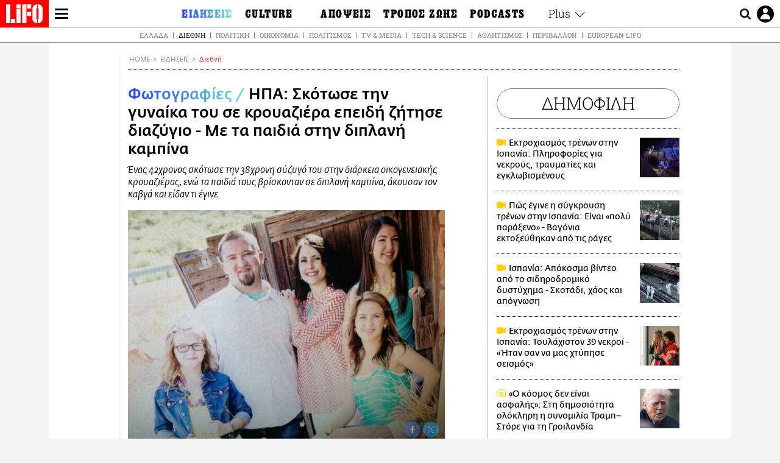

--- FILE ---
content_type: text/html; charset=UTF-8
request_url: https://www.lifo.gr/now/world/ipa-skotose-tin-gynaika-toy-se-kroyaziera-epeidi-zitise-diazygio-me-ta-paidia-stin
body_size: 29244
content:
<!DOCTYPE html><html lang="el" dir="ltr" prefix="og: https://ogp.me/ns#"><head><meta charset="utf-8" /><meta name="Generator" content="Drupal 9 (https://www.drupal.org)" /><meta name="MobileOptimized" content="width" /><meta name="HandheldFriendly" content="true" /><meta name="viewport" content="width=device-width, initial-scale=1, shrink-to-fit=no" /><link rel="canonical" href="https://www.lifo.gr/now/world/ipa-skotose-tin-gynaika-toy-se-kroyaziera-epeidi-zitise-diazygio-me-ta-paidia-stin" /><link rel="shortlink" href="https://www.lifo.gr/node/862898" /><meta name="referrer" content="origin" /><meta name="rights" content="©2026 LiFO. All rights reserved." /><meta name="description" content="Ένας άντρας στη Γιούτα ομολόγησε πως σκότωσε την γυναίκα του τον Ιούλιο του 2017 σε οικογενειακή κρουαζιέρα τους, με τα δυο παιδιά τους να ακούν από την διπλανή" /><meta name="abstract" content="Ένας άντρας στη Γιούτα ομολόγησε πως σκότωσε την γυναίκα του τον Ιούλιο του 2017 σε οικογενειακή κρουαζιέρα τους, με τα δυο παιδιά τους να ακούν από την διπλανή" /><meta name="keywords" content="Διεθνή,Ειδήσεις,ΓΙΟΥΤΑ,ΚΡΟΥΑΖΙΕΡΑ,ΔΟΛΟΦΟΝΙΑ" /><meta property="fb:admins" content="100001488586306" /><meta property="fb:app_id" content="655762191870497" /><link rel="shortcut icon" href="https://www.lifo.gr/favicon.ico" /><link rel="mask-icon" href="https://www.lifo.gr/images/logo.svg" /><link rel="icon" sizes="16x16" href="https://www.lifo.gr/favicon-16x16.png" /><link rel="icon" sizes="32x32" href="https://www.lifo.gr/favicon-32x32.png" /><link rel="icon" sizes="96x96" href="https://www.lifo.gr/favicon-96x96.png" /><link rel="icon" sizes="192x192" href="https://www.lifo.gr/android-icon-192x192.png" /><link rel="apple-touch-icon" href="https://www.lifo.gr/apple-icon-60x60.png" /><link rel="apple-touch-icon" sizes="72x72" href="https://www.lifo.gr/apple-icon-72x72.png" /><link rel="apple-touch-icon" sizes="76x76" href="https://www.lifo.gr/apple-icon-76x76.png" /><link rel="apple-touch-icon" sizes="114x114" href="https://www.lifo.gr/apple-icon-114x114.png" /><link rel="apple-touch-icon" sizes="120x120" href="https://www.lifo.gr/apple-icon-120x120.png" /><link rel="apple-touch-icon" sizes="144x144" href="https://www.lifo.gr/apple-icon-144x144.png" /><link rel="apple-touch-icon" sizes="152x152" href="https://www.lifo.gr/apple-icon-152x152.png" /><link rel="apple-touch-icon" sizes="180x180" href="https://www.lifo.gr/apple-icon-180x180.png" /><link rel="apple-touch-icon-precomposed" href="https://www.lifo.gr/apple-icon-57x57.png" /><meta property="og:site_name" content="LiFO.gr" /><meta property="og:type" content="article" /><meta property="og:url" content="https://www.lifo.gr/now/world/ipa-skotose-tin-gynaika-toy-se-kroyaziera-epeidi-zitise-diazygio-me-ta-paidia-stin" /><meta property="og:title" content="ΗΠΑ: Σκότωσε την γυναίκα του σε κρουαζιέρα επειδή ζήτησε διαζύγιο - Με τα παιδιά στην διπλανή καμπίνα | LiFO" /><meta property="og:description" content="Ένας 42χρονος σκότωσε την 38χρονη σύζυγό του στην διάρκεια οικογενειακής κρουαζιέρας, ενώ τα παιδιά τους βρίσκονταν σε διπλανή καμπίνα, άκουσαν τον καβγά και είδαν τι έγινε" /><meta property="og:image" content="https://www.lifo.gr/sites/default/files/styles/facebook_with_logo/public/articles/2020-03-15/skotwse-ginaika-krouaziera-7.jpg?itok=prm2FjhM" /><meta property="og:image:width" content="1200" /><meta property="og:image:height" content="630" /><meta property="og:updated_time" content="2020-02-14T22:38:00+0200" /><meta property="og:image:alt" content="ΗΠΑ: Σκότωσε την γυναίκα του σε κρουαζιέρα επειδή ζήτησε διαζύγιο - Με τα παιδιά στην διπλανή καμπίνα" /><meta property="article:tag" content="ΓΙΟΥΤΑ" /><meta property="article:tag" content="ΚΡΟΥΑΖΙΕΡΑ" /><meta property="article:tag" content="ΔΟΛΟΦΟΝΙΑ" /><meta property="article:published_time" content="2020-02-14T22:38:00+0200" /><meta property="article:modified_time" content="2020-02-14T22:38:00+0200" /><meta name="twitter:card" content="summary_large_image" /><meta name="twitter:description" content="Ένας 42χρονος σκότωσε την 38χρονη σύζυγό του στην διάρκεια οικογενειακής κρουαζιέρας, ενώ τα παιδιά τους βρίσκονταν σε διπλανή καμπίνα, άκουσαν τον καβγά και είδαν τι έγινε" /><meta name="twitter:site" content="@lifomag" /><meta name="twitter:title" content="ΗΠΑ: Σκότωσε την γυναίκα του σε κρουαζιέρα επειδή ζήτησε διαζύγιο - Με τα παιδιά στην διπλανή καμπίνα | LiFO" /><meta name="twitter:url" content="https://www.lifo.gr/now/world/ipa-skotose-tin-gynaika-toy-se-kroyaziera-epeidi-zitise-diazygio-me-ta-paidia-stin" /><meta name="twitter:image:alt" content="ΗΠΑ: Σκότωσε την γυναίκα του σε κρουαζιέρα επειδή ζήτησε διαζύγιο - Με τα παιδιά στην διπλανή καμπίνα" /><meta name="twitter:image:height" content="630" /><meta name="twitter:image:width" content="1200" /><meta name="twitter:image" content="https://www.lifo.gr/sites/default/files/styles/facebook_with_logo/public/articles/2020-03-15/skotwse-ginaika-krouaziera-7.jpg?itok=prm2FjhM" /><script type="application/ld+json">{
"@context": "https://schema.org",
"@graph": [
{
"@type": "NewsArticle",
"headline": "ΗΠΑ: Σκότωσε την γυναίκα του σε κρουαζιέρα επειδή ζήτησε διαζύγιο - Με τα παιδιά στην διπλανή καμπίνα",
"name": "ΗΠΑ: Σκότωσε την γυναίκα του σε κρουαζιέρα επειδή ζήτησε διαζύγιο - Με τα παιδιά στην διπλανή καμπίνα",
"about": [
"ΓΙΟΥΤΑ",
"ΚΡΟΥΑΖΙΕΡΑ",
"ΔΟΛΟΦΟΝΙΑ"
],
"description": "Ένας 42χρονος σκότωσε την 38χρονη σύζυγό του στην διάρκεια οικογενειακής κρουαζιέρας, ενώ τα παιδιά τους βρίσκονταν σε διπλανή καμπίνα, άκουσαν τον καβγά και είδαν τι έγινε",
"image": {
"@type": "ImageObject",
"representativeOfPage": "True",
"url": "https://www.lifo.gr/sites/default/files/styles/facebook_with_logo/public/articles/2020-03-15/skotwse-ginaika-krouaziera-7.jpg?itok=prm2FjhM",
"width": "1200",
"height": "630"
},
"datePublished": "2020-02-14T22:38:00+0200",
"dateModified": "2020-02-14T22:38:00+0200",
"author": {
"@type": "Person",
"name": "LiFO Team"
},
"publisher": {
"@type": "NewsMediaOrganization",
"@id": "https://www.lifo.gr/",
"name": "LiFO.gr",
"url": "https://www.lifo.gr/",
"sameAs": [
"https://www.facebook.com/lifo.mag",
"https://www.instagram.com/lifomag/",
"https://www.instagram.com/lifomag/"
],
"logo": {
"@type": "ImageObject",
"url": "https://www.lifo.gr/images/lifo-logo-amp2.png",
"width": "120",
"height": "60"
}
},
"articleBody": "Ένας άντρας στη Γιούτα ομολόγησε πως σκότωσε την γυναίκα του τον Ιούλιο του 2017 σε οικογενειακή κρουαζιέρα τους, με τα δυο παιδιά τους να ακούν από την διπλανή καμπίνα. Ο 42χρονος Kenneth Manzanares ομολόγησε πως με την σύζυγό του, Kristy, καβγάδισαν μπροστά στα παιδιά τους, μέσα στην καμπίνα τους στο Emerald Princess, όταν εκείνη του ζήτησε διαζύγιο, ανακοίνωσε η εισαγγελία της Αλάσκα. Την σκότωσε μπροστά τα μάτια των παιδιών του Όταν η 38χρονη μητέρα είπε στον Kenneth Manzanares πως θα πρέπει να κατέβει από το πλοίο μόλις φτάσουν στο Τζούνο και να επιστρέψει αεροπορικώς σπίτι τους, εκείνος ζήτησε από τα παιδιά να βγουν από την καμπίνα. Και τα δυο πήγαν σε διπλανή καμπίνα, όπου έμεναν άλλοι συγγενείς τους. Λίγα λεπτά αργότερα, η Kristy Manzanares άρχισε να ουρλιάζει και τα παιδιά προσπάθησαν να μπουν ξανά στην καμπίνα μέσω της ενδιάμεσης πόρτας, αλλά ο πατέρας τους διέταξε να μην το κάνουν. Οπότε πήγαν στο μπαλκόνι που συνδέει τις δυο καμπίνες και από εκεί είδαν τον πατέρα τους να έχει καβαλήσει την μητέρα τους, που ήταν στο πάτωμα, και να την γρονθοκοπεί στο πρόσωπο. Οι δυο αδερφοί της γυναίκας και ο πατέρας της έφτασαν σχεδόν αμέσως και είδαν τον Kenneth Manzanares να έχει αρπάξει το σώμα της 38χρονης και να το σέρνει προς το μπαλκόνι. Ο ένας αδερφός κατάφερε να την πιάσει από τους αστραγάλους και να την τραβήξει πίσω στην καμπίνα. Μέλη του πληρώματος και διασώστες προσπάθησαν να την επαναφέρουν στην ζωή αλλά δεν τα κατάφεραν. «Γελούσε μαζί μου γι\u0026#039; αυτό την σκότωσα» Σύμφωνα με τα δικαστικά έγγραφα, λίγο μετά την φονική επίθεση ο 42χρονος είπε σε έναν μάρτυρα, που από την ένορκη κατάθεση προκύπτει πως ήταν ο ένας αδερφός της 38χρονης, πως την σκότωσε επειδή «δεν σταματούσε να γελά σε βάρος μου». Επίσης ο άντρας φέρεται να είπε πως την χτύπησε «στην αρχή με κλειστή γροθιά, πως είδε αίμα και μετά χτύπησε ακόμη μια φορά» αλλά δήλωσε από εκεί και έπειτα δεν θυμάται απολύτως τίποτα. «Η ζωή μου τελείωσε», είπε στους αστυνομικούς. Η οικογένεια από την Σάντα Κλάρα της Γιούτα είχε ξεκινήσει από το Σιάτλ της Ουάσιγκτον για μια κρουαζιέρα μιας εβδομάδας μαζί με 3.400 ακόμη επιβάτες. Το ζευγάρι ήταν παντρεμένο εδώ και 20 χρόνια. Ο 42χρονος είναι αντιμέτωπος με ισόβια, πρόστιμο μέχρι και 250.000 ευρώ ή και τα δύο.",
"keywords": [
"Διεθνή",
"Ειδήσεις",
"ΓΙΟΥΤΑ",
"ΚΡΟΥΑΖΙΕΡΑ",
"ΔΟΛΟΦΟΝΙΑ"
],
"articleSection": [
"Διεθνή",
"Ειδήσεις"
],
"mainEntityOfPage": "https://www.lifo.gr/now/world/ipa-skotose-tin-gynaika-toy-se-kroyaziera-epeidi-zitise-diazygio-me-ta-paidia-stin"
},
{
"@type": "Organization",
"additionalType": "NewsMediaOrganization",
"@id": "https://www.lifo.gr",
"description": "Εβδομαδιαίο free press που διανέμεται σε επιλεγμένα σημεία σε Αθήνα και Θεσσαλονίκη. Δημιούργημα του δημοσιογράφου Στάθη Τσαγκαρουσιάνου, κυκλοφορεί από τον Δεκέμβριο του 2005.",
"name": "LiFO",
"sameAs": [
"https://www.facebook.com/lifo.mag",
"https://twitter.com/lifomag",
"https://instagram.com/lifomag"
],
"url": "https://www.lifo.gr",
"telephone": "210 3254290",
"image": {
"@type": "ImageObject",
"url": "https://www.lifo.gr/images/lifo-logo-amp2.png",
"width": "120",
"height": "60"
},
"logo": {
"@type": "ImageObject",
"url": "https://www.lifo.gr/images/lifo-logo-amp2.png",
"width": "120",
"height": "60"
},
"address": {
"@type": "PostalAddress",
"streetAddress": "Βουλής 22",
"addressLocality": "Σύνταγμα",
"postalCode": "10563",
"addressCountry": "Ελλάδα"
}
},
{
"@type": "WebPage",
"breadcrumb": {
"@type": "BreadcrumbList",
"itemListElement": [
{
"@type": "ListItem",
"position": 1,
"name": "Home",
"item": "https://www.lifo.gr/"
},
{
"@type": "ListItem",
"position": 2,
"name": "Ειδήσεις",
"item": "https://www.lifo.gr/now"
},
{
"@type": "ListItem",
"position": 3,
"name": "Διεθνή",
"item": "https://www.lifo.gr/now/world"
},
{
"@type": "ListItem",
"position": 4,
"name": "ΗΠΑ: Σκότωσε την γυναίκα του σε κρουαζιέρα επειδή ζήτησε διαζύγιο - Με τα παιδιά στην διπλανή καμπίνα",
"item": "https://www.lifo.gr/now/world/ipa-skotose-tin-gynaika-toy-se-kroyaziera-epeidi-zitise-diazygio-me-ta-paidia-stin"
}
]
},
"isAccessibleForFree": "True"
},
{
"@type": "WebSite",
"@id": "https://www.lifo.gr/",
"name": "LiFO",
"url": "https://www.lifo.gr/",
"publisher": {
"@type": "Organization",
"name": "LiFO",
"url": "https://www.lifo.gr/",
"logo": {
"@type": "ImageObject",
"url": "https://www.lifo.gr/images/logo.png",
"width": "120",
"height": "60"
}
}
}
]
}</script><meta http-equiv="x-ua-compatible" content="ie=edge" /><link rel="amphtml" href="https://www.lifo.gr/now/world/ipa-skotose-tin-gynaika-toy-se-kroyaziera-epeidi-zitise-diazygio-me-ta-paidia-stin?amp" /><title>ΗΠΑ: Σκότωσε την γυναίκα του σε κρουαζιέρα επειδή ζήτησε διαζύγιο - Με τα παιδιά στην διπλανή καμπίνα | LiFO</title><link rel="dns-prefetch" href="//www.googletagservices.com/"><link rel="dns-prefetch" href="//partner.googleadservices.com/"><link rel="dns-prefetch" href="//cdn.orangeclickmedia.com/"><link rel="dns-prefetch" href="https://securepubads.g.doubleclick.net/"><link rel="dns-prefetch" href="//ajax.googleapis.com"><link rel="dns-prefetch" href="//stats.g.doubleclick.net/"><link rel="dns-prefetch" href="//bs.serving-sys.com/"><link rel="dns-prefetch" href="//tpc.googlesyndication.com/"><link rel="dns-prefetch" href="//obj.adman.gr/"><link rel="preload" as="font" href="/themes/custom/bootstrap_sass/xassets/fonts/FedraSansGreek-BookTF.woff2" type="font/woff2" crossorigin="anonymous"><link rel="preload" as="font" href="/themes/custom/bootstrap_sass/xassets/fonts/FedraSansGreek-BookItalic.woff2" type="font/woff2" crossorigin="anonymous"><link rel="preload" as="font" href="/themes/custom/bootstrap_sass/xassets/fonts/FedraSansGreek-NormalTF.woff2" type="font/woff2" crossorigin="anonymous"><link rel="preload" as="font" href="/themes/custom/bootstrap_sass/xassets/fonts/FedraSansGreek-MediumTF.woff2" type="font/woff2" crossorigin="anonymous"><link rel="preload" as="font" href="/themes/custom/bootstrap_sass/xassets/fonts/HGF-Thin.woff2" type="font/woff2" crossorigin="anonymous"><link rel="preload" as="font" href="/themes/custom/bootstrap_sass/xassets/fonts/HGF-Book.woff2" type="font/woff2" crossorigin="anonymous"><link rel="preload" as="font" href="/themes/custom/bootstrap_sass/xassets/fonts/HGF-BoldOblique.woff2" type="font/woff2" crossorigin="anonymous"><link rel="preload" as="font" href="/themes/custom/bootstrap_sass/xassets/fonts/HGF-Medium.woff2" type="font/woff2" crossorigin="anonymous"><link rel="preload" as="font" href="/themes/custom/bootstrap_sass/xassets/fonts/LifoEgyptianWeb.woff2" type="font/woff2" crossorigin="anonymous"><link rel="preload" as="font" href="/themes/custom/bootstrap_sass/xassets/fonts/RobotoSlab-Light.woff2" type="font/woff2" crossorigin="anonymous"><link rel="preload" as="font" href="/themes/custom/bootstrap_sass/xassets/fonts/RobotoSlab-Regular.woff2" type="font/woff2" crossorigin="anonymous"><script type="text/javascript">
window._xadsLoaded = false;
loadScript('//cdn.orangeclickmedia.com/tech/v3.lifo.gr/ocm.js');
loadScript('//securepubads.g.doubleclick.net/tag/js/gpt.js');
loadScript('//pagead2.googlesyndication.com/pagead/js/adsbygoogle.js');
loadScript('/themes/custom/bootstrap_sass/xassets/js/xads-articles.js?v=1.1.0');
function loadAds() {
if (!window._xadsLoaded) {
loadScript('/themes/custom/bootstrap_sass/js/adblock.detect.js?v=1.0.0');
loadScript('https://apps-cdn.relevant-digital.com/static/tags/1137447286956292940.js');
loadAdman();
loadOneSignal();
window._xadsLoaded = true;
}
}
function loadScript(src) {
var script = document.createElement('script');
script.src = src;
document.head.appendChild(script);
}
function loadAdman() {
var script = document.createElement('script');
script.src = 'https://static.adman.gr/adman.js';
document.head.appendChild(script);
window.AdmanQueue=window.AdmanQueue||[];
AdmanQueue.push(function(){
Adman.adunit({id:475,h:'https://x.grxchange.gr',inline:true})
});
}
function loadOneSignal() {
loadScript('//cdn.onesignal.com/sdks/OneSignalSDK.js');
setTimeout(function() {
var OneSignal = window.OneSignal || [];
OneSignal.push(function() {
OneSignal.init({
appId: "5c2de52e-202f-46d2-854a-c93489c04d14",
safari_web_id: "web.onesignal.auto.3db514d6-c75f-4a27-ad99-adae19a9a814",
subdomainName: "lifo",
promptOptions: {
actionMessage: "Θέλετε να λαμβάνετε πρώτοι ενημερώσεις για ό,τι συμβαίνει από το lifo.gr;",
acceptButtonText: "ΝΑΙ",
cancelButtonText: "Όχι",
},
});
OneSignal.showSlidedownPrompt();
});
}, 2000);
}
window.addEventListener('load', function () {
var botPattern = "(googlebot\/|bot|Googlebot-Mobile|Googlebot-Image|Google favicon|Mediapartners-Google|Chrome-Lighthouse|bingbot)";
var re = new RegExp(botPattern, 'i');
var userAgent = navigator.userAgent;
if (!re.test(userAgent)) {
var host = 'lifo.gr';
var element = document.createElement('script');
var firstScript = document.getElementsByTagName('script')[0];
var url = 'https://cmp.inmobi.com'
.concat('/choice/', 'sp3rHHuKshJjA', '/', host, '/choice.js?tag_version=V3');
var uspTries = 0;
var uspTriesLimit = 3;
element.async = true;
element.type = 'text/javascript';
element.src = url;
firstScript.parentNode.insertBefore(element, firstScript);
function makeStub() {
var TCF_LOCATOR_NAME = '__tcfapiLocator';
var queue = [];
var win = window;
var cmpFrame;
function addFrame() {
var doc = win.document;
var otherCMP = !!(win.frames[TCF_LOCATOR_NAME]);
if (!otherCMP) {
if (doc.body) {
var iframe = doc.createElement('iframe');
iframe.style.cssText = 'display:none';
iframe.name = TCF_LOCATOR_NAME;
doc.body.appendChild(iframe);
} else {
setTimeout(addFrame, 5);
}
}
return !otherCMP;
}
function tcfAPIHandler() {
var gdprApplies;
var args = arguments;
if (!args.length) {
return queue;
} else if (args[0] === 'setGdprApplies') {
if (
args.length > 3 &&
args[2] === 2 &&
typeof args[3] === 'boolean'
) {
gdprApplies = args[3];
if (typeof args[2] === 'function') {
args[2]('set', true);
}
}
} else if (args[0] === 'ping') {
var retr = {
gdprApplies: gdprApplies,
cmpLoaded: false,
cmpStatus: 'stub'
};
if (typeof args[2] === 'function') {
args[2](retr);
}
} else {
if(args[0] === 'init' && typeof args[3] === 'object') {
args[3] = Object.assign(args[3], { tag_version: 'V3' });
}
queue.push(args);
}
}
function postMessageEventHandler(event) {
var msgIsString = typeof event.data === 'string';
var json = {};
try {
if (msgIsString) {
json = JSON.parse(event.data);
} else {
json = event.data;
}
} catch (ignore) {}
var payload = json.__tcfapiCall;
if (payload) {
window.__tcfapi(
payload.command,
payload.version,
function(retValue, success) {
var returnMsg = {
__tcfapiReturn: {
returnValue: retValue,
success: success,
callId: payload.callId
}
};
if (msgIsString) {
returnMsg = JSON.stringify(returnMsg);
}
if (event && event.source && event.source.postMessage) {
event.source.postMessage(returnMsg, '*');
}
},
payload.parameter
);
}
}
while (win) {
try {
if (win.frames[TCF_LOCATOR_NAME]) {
cmpFrame = win;
break;
}
} catch (ignore) {}
if (win === window.top) {
break;
}
win = win.parent;
}
if (!cmpFrame) {
addFrame();
win.__tcfapi = tcfAPIHandler;
win.addEventListener('message', postMessageEventHandler, false);
}
};
makeStub();
function makeGppStub() {
const CMP_ID = 10;
const SUPPORTED_APIS = [
'2:tcfeuv2',
'6:uspv1',
'7:usnatv1',
'8:usca',
'9:usvav1',
'10:uscov1',
'11:usutv1',
'12:usctv1'
];
window.__gpp_addFrame = function (n) {
if (!window.frames[n]) {
if (document.body) {
var i = document.createElement("iframe");
i.style.cssText = "display:none";
i.name = n;
document.body.appendChild(i);
} else {
window.setTimeout(window.__gpp_addFrame, 10, n);
}
}
};
window.__gpp_stub = function () {
var b = arguments;
__gpp.queue = __gpp.queue || [];
__gpp.events = __gpp.events || [];
if (!b.length || (b.length == 1 && b[0] == "queue")) {
return __gpp.queue;
}
if (b.length == 1 && b[0] == "events") {
return __gpp.events;
}
var cmd = b[0];
var clb = b.length > 1 ? b[1] : null;
var par = b.length > 2 ? b[2] : null;
if (cmd === "ping") {
clb(
{
gppVersion: "1.1", // must be “Version.Subversion”, current: “1.1”
cmpStatus: "stub", // possible values: stub, loading, loaded, error
cmpDisplayStatus: "hidden", // possible values: hidden, visible, disabled
signalStatus: "not ready", // possible values: not ready, ready
supportedAPIs: SUPPORTED_APIS, // list of supported APIs
cmpId: CMP_ID, // IAB assigned CMP ID, may be 0 during stub/loading
sectionList: [],
applicableSections: [-1],
gppString: "",
parsedSections: {},
},
true
);
} else if (cmd === "addEventListener") {
if (!("lastId" in __gpp)) {
__gpp.lastId = 0;
}
__gpp.lastId++;
var lnr = __gpp.lastId;
__gpp.events.push({
id: lnr,
callback: clb,
parameter: par,
});
clb(
{
eventName: "listenerRegistered",
listenerId: lnr, // Registered ID of the listener
data: true, // positive signal
pingData: {
gppVersion: "1.1", // must be “Version.Subversion”, current: “1.1”
cmpStatus: "stub", // possible values: stub, loading, loaded, error
cmpDisplayStatus: "hidden", // possible values: hidden, visible, disabled
signalStatus: "not ready", // possible values: not ready, ready
supportedAPIs: SUPPORTED_APIS, // list of supported APIs
cmpId: CMP_ID, // list of supported APIs
sectionList: [],
applicableSections: [-1],
gppString: "",
parsedSections: {},
},
},
true
);
} else if (cmd === "removeEventListener") {
var success = false;
for (var i = 0; i < __gpp.events.length; i++) {
if (__gpp.events[i].id == par) {
__gpp.events.splice(i, 1);
success = true;
break;
}
}
clb(
{
eventName: "listenerRemoved",
listenerId: par, // Registered ID of the listener
data: success, // status info
pingData: {
gppVersion: "1.1", // must be “Version.Subversion”, current: “1.1”
cmpStatus: "stub", // possible values: stub, loading, loaded, error
cmpDisplayStatus: "hidden", // possible values: hidden, visible, disabled
signalStatus: "not ready", // possible values: not ready, ready
supportedAPIs: SUPPORTED_APIS, // list of supported APIs
cmpId: CMP_ID, // CMP ID
sectionList: [],
applicableSections: [-1],
gppString: "",
parsedSections: {},
},
},
true
);
} else if (cmd === "hasSection") {
clb(false, true);
} else if (cmd === "getSection" || cmd === "getField") {
clb(null, true);
}
//queue all other commands
else {
__gpp.queue.push([].slice.apply(b));
}
};
window.__gpp_msghandler = function (event) {
var msgIsString = typeof event.data === "string";
try {
var json = msgIsString ? JSON.parse(event.data) : event.data;
} catch (e) {
var json = null;
}
if (typeof json === "object" && json !== null && "__gppCall" in json) {
var i = json.__gppCall;
window.__gpp(
i.command,
function (retValue, success) {
var returnMsg = {
__gppReturn: {
returnValue: retValue,
success: success,
callId: i.callId,
},
};
event.source.postMessage(msgIsString ? JSON.stringify(returnMsg) : returnMsg, "*");
},
"parameter" in i ? i.parameter : null,
"version" in i ? i.version : "1.1"
);
}
};
if (!("__gpp" in window) || typeof window.__gpp !== "function") {
window.__gpp = window.__gpp_stub;
window.addEventListener("message", window.__gpp_msghandler, false);
window.__gpp_addFrame("__gppLocator");
}
};
makeGppStub();
var uspStubFunction = function() {
var arg = arguments;
if (typeof window.__uspapi !== uspStubFunction) {
setTimeout(function() {
if (typeof window.__uspapi !== 'undefined') {
window.__uspapi.apply(window.__uspapi, arg);
}
}, 500);
}
};
var checkIfUspIsReady = function() {
uspTries++;
if (window.__uspapi === uspStubFunction && uspTries < uspTriesLimit) {
console.warn('USP is not accessible');
} else {
clearInterval(uspInterval);
}
};
if (typeof window.__uspapi === 'undefined') {
window.__uspapi = uspStubFunction;
var uspInterval = setInterval(checkIfUspIsReady, 6000);
}
__tcfapi('addEventListener', 2, function(tcData, success) {
if (success && (tcData.eventStatus === 'tcloaded' || tcData.eventStatus === 'useractioncomplete')) {
if (!tcData.gdprApplies) {
loadAds();
} else {
var hasPurposeOneConsent = tcData.purpose.consents['1'];
var hasGoogleConsent = false;
window.requestNonPersonalizedAds = 1;
if (hasPurposeOneConsent) {
if (tcData.vendor.consents['755'] && tcData.vendor.legitimateInterests['755']) {
if ((tcData.purpose.consents['2'] || tcData.purpose.legitimateInterests['2']) && (tcData.purpose.consents['7'] || tcData.purpose.legitimateInterests['7']) && (tcData.purpose.consents['9'] || tcData.purpose.legitimateInterests['9']) && (tcData.purpose.consents['10'] || tcData.purpose.legitimateInterests['10'])) {
hasGoogleConsent = true;
if ((tcData.purpose.consents['3'] || tcData.purpose.legitimateInterests['3']) && (tcData.purpose.consents['4'] || tcData.purpose.legitimateInterests['4'])) {
window.requestNonPersonalizedAds = 0;
}
}
}
if (hasGoogleConsent) {
loadAds();
}
}
}
}
});
}
});
</script><script>(function(w,d,s,l,i){w[l]=w[l]||[];w[l].push({'gtm.start':
new Date().getTime(),event:'gtm.js'});var f=d.getElementsByTagName(s)[0],
j=d.createElement(s),dl=l!='dataLayer'?'&l='+l:'';j.defer=true;j.src=
'https://www.googletagmanager.com/gtm.js?id='+i+dl;f.parentNode.insertBefore(j,f);
})(window,document,'script','dataLayer','GTM-TQM6NLQ');</script><!-- START CSS PLACEHOLDER --><link rel="stylesheet" media="all" href="/sites/default/files/css/css_SdY8HQqFMHFu5PRqFLN8ZCYlKgGpUqFWZsCaB9klTRs.css" /><link rel="stylesheet" media="all" href="/sites/default/files/css/css_sNUGB-AaJCDQEAYEq8jikNlLLvEDSYypXlM-dnex0Pc.css" /> <!-- END CSS PLACEHOLDER --><script>
//set if cookiebot exists on the page
window.cookiebotActive = true;
console.log("%cLiFO", "font-size: 31px; font-family: impact, arial, helvetica, sans-serif; font-weight: bold; color: #ff0000;");
</script><script>
function lazyLoadScript(src) {
return new Promise(function (resolve, reject) {
var script = document.createElement("script");
script.onload = function () {
resolve();
};
script.onerror = function () {
reject();
};
script.defer = true;
script.src = src;
document.body.appendChild(script);
});
}
var googletag = googletag || {};
googletag.cmd = googletag.cmd || [];
var layout = 'details_default';
var isBlogTemplate = false;
var isDetails = true;
var adsSection = 'news';
var adsCategory = 'diethni';
var adsSubCategory = '';
var adsItemId = '862898';
var adsTopicId = '';
var adsTags = ['ΓΙΟΥΤΑ','ΚΡΟΥΑΖΙΕΡΑ','ΔΟΛΟΦΟΝΙΑ'];
var adsPage = '0';
var adsLayout = 'details_default';
var adsSafety = '1';
var adsDWord = '0';
var adsFeaturedVideo = '0';
var adsType = 'Details';
const currentLink = 'https://www.lifo.gr/now/world/ipa-skotose-tin-gynaika-toy-se-kroyaziera-epeidi-zitise-diazygio-me-ta-paidia-stin';
window.addEventListener('load', function () {
function setBehaviors() {
if ( typeof Drupal !== 'undefined'  &&
typeof Drupal.behaviors.bootstrap_barrio_subtheme !== 'undefined'  &&
!Drupal.behaviors.bootstrap_barrio_subtheme.hasOwnProperty("attach") &&
typeof initializeAllDrupal !== "undefined" &&
initializeAllDrupal instanceof Function
) {
initializeAllDrupal($, Drupal);
} else {
document.addEventListener("DOMContentLoaded", setBehaviors);
}
if ( typeof Drupal !== 'undefined') {
Drupal.behaviors.bootstrap_barrio_subtheme.attach();
}
}
setBehaviors();
},
{passive: true}
);
</script><!-- P&G code --><script type="text/javascript">
window.addEventListener('load', function () {
var botPattern = "(googlebot\/|bot|Googlebot-Mobile|Googlebot-Image|Google favicon|Mediapartners-Google|Chrome-Lighthouse|bingbot)";
var re = new RegExp(botPattern, 'i');
var userAgent = navigator.userAgent;
if (!re.test(userAgent)) {
__tcfapi("addEventListener", 2, (function (e, t) {
if (t && ("useractioncomplete" === e.eventStatus || "tcloaded" === e.eventStatus)) {
if (!e.purpose.consents[1]) return;
loadScript('https://pghub.io/js/pandg-sdk.js');
var n = e.gdprApplies ? 1 : 0;
var metadata = {
gdpr: n,
gdpr_consent: e.tcString,
ccpa: null,
bp_id: "dyodeka",
};
var config = {
name: "P&G",
pixelUrl: "https://pandg.tapad.com/tag"
};
setTimeout(function () {
var tagger = Tapad.init(metadata, config);
var data = {
category: adsCategory,
};
tagger.sync(data);
}, 2 * 1000);
}
}));
}
});
</script><!-- START JS PLACEHOLDER --> <!-- END JS PLACEHOLDER --><script>
window.googletag = window.googletag || {};
window.googletag.cmd = window.googletag.cmd || [];
googletag.cmd.push(function() {
googletag.pubads().setTargeting("Section", adsSection);
googletag.pubads().setTargeting("Category", adsCategory);
googletag.pubads().setTargeting("Sub_category", adsSubCategory);
googletag.pubads().setTargeting("Item_Id", adsItemId);
googletag.pubads().setTargeting("Topics_Id", adsTopicId);
googletag.pubads().setTargeting("Tags", adsTags);
googletag.pubads().setTargeting("Page", adsPage);
googletag.pubads().setTargeting("Layout", adsLayout);
googletag.pubads().setTargeting("Skin", window.skinSize);
googletag.pubads().setTargeting("Ad_safety", adsSafety);
googletag.pubads().setTargeting("Has_Featured_Video", adsFeaturedVideo);
googletag.pubads().setTargeting("Type", adsType);
googletag.pubads().disableInitialLoad();
googletag.pubads().enableSingleRequest();
googletag.pubads().collapseEmptyDivs();
googletag.enableServices();
});
</script><style>
.adv {
text-align: center;
line-height: 0;
margin: 20px auto;
}
.adv--full {
margin: 20px 0;
}
.adv--sticky > div {
height: 600px;
}
.adv--sticky > div iframe{
position: -webkit-sticky;
position: sticky;
top: 41px;
}
.adv--labeled  > div {
position: relative;
margin-top: 30px;
}
.adv--labeled  > div:before {
content: 'ΔΙΑΦΗΜΙΣΗ';
position: absolute;
top: -20px;
left: 0;
font-size: 11px;
line-height: 14px;
width: 100%;
text-align: center;
color:#7d7d7d;
}
.adv--labeled.adv--full {
margin-top: 40px;
}
@media only screen and (max-width: 1024px) {
.adv--sticky > div iframe{
top: 0px;
}
}@media only screen and (max-width: 768px) {
.adv--desk {
display: none;
}
}@media only screen and (min-width: 769px) {
.adv--mob {
display: none;
}
}
</style></head><body class="layout-no-sidebars has-featured-top page-node-862898 active-menu-trail-blue-grad wrap-bg inner-page withmenu path-node node--type-article"><script type="text/javascript" data-cookieconsent="ignore">
/*GOOGLE ANALYTICS*/
(function(i,s,o,g,r,a,m){i['GoogleAnalyticsObject']=r;i[r]=i[r]||function(){
(i[r].q=i[r].q||[]).push(arguments)},i[r].l=1*new Date();a=s.createElement(o),
m=s.getElementsByTagName(o)[0];a.async=1;a.src=g;m.parentNode.insertBefore(a,m)
})(window,document,'script','https://www.google-analytics.com/analytics.js','ga');
ga('create', 'UA-9549611-1', {
cookieDomain: 'lifo.gr',
legacyCookieDomain: 'lifo.gr'
});
ga('set', 'anonymizeIp', true);
ga('send', 'pageview');
</script><a href="#main-content" class="visually-hidden focusable skip-link whiteText "> Παράκαμψη προς το κυρίως περιεχόμενο </a><div class="dialog-off-canvas-main-canvas" data-off-canvas-main-canvas> <!-- Template START : themes/custom/bootstrap_sass/templates/layout/page.html.twig //--><div class="page"> <header class="header "> <section class="header__main"><div class="header__left"> <a href="/" class="header__logo"> <figure> <img src="/themes/custom/bootstrap_sass/xassets/images/logo.svg" alt="LiFO" width="268" height="138"> </figure> </a> <span class="header__burger js-trigger-menu"><span></span></span></div> <nav class="header__menu"> <!-- Template START : themes/custom/bootstrap_sass/templates/navigation/menu--main-side-menu--article.html.twig //--><ul class="header__menu-secondary"><li> <a href="https://www.lifoshop.gr/" target="_blank">LIFO SHOP</a></li><li> <a href="/newsletter/subscribe" title="Εγγραφή στο newsletter της LiFO" data-drupal-link-system-path="node/990352">NEWSLETTER</a></li><li> <a href="https://mikropragmata.lifo.gr/" target="_blank">ΜΙΚΡΟΠΡΑΓΜΑΤΑ</a></li><li> <a href="/thegoodlifo" data-drupal-link-system-path="taxonomy/term/21850">THE GOOD LIFO</a></li><li> <a href="/lifoland" data-drupal-link-system-path="taxonomy/term/21865">LIFOLAND</a></li><li> <a href="/guide" data-drupal-link-system-path="taxonomy/term/21864">CITY GUIDE</a></li><li> <a href="https://ampa.lifo.gr/" target="_blank">ΑΜΠΑ</a></li><li> <a href="/issues/view/881"> <span>PRINT</span> <figure><div class="field field--name-field-main-image field--type-image field--label-hidden field__item"> <img class=" img-fluid image-style-main-small" src="/sites/default/files/styles/main_small/public/issues/2026/881COVER.jpg?itok=lDtUCjYs" width="200" height="256" alt="ΤΕΥΧΟΣ 881 LIFO" loading="lazy" /></div> </figure> </a></li></ul><ul class="header__menu-main"><li class="expanded"> <a class="is-active blue-gradient" href="/now"> <span>ΕΙΔΗΣΕΙΣ</span> </a><ul><li> <a href="/now">ΚΕΝΤΡΙΚΗ</a></li><li> <a href="/now/greece" data-drupal-link-system-path="taxonomy/term/21807">Ελλάδα</a></li><li> <a href="/now/world" data-drupal-link-system-path="taxonomy/term/21808">Διεθνή</a></li><li> <a href="/now/politics" data-drupal-link-system-path="taxonomy/term/21809">Πολιτική</a></li><li> <a href="/now/economy" data-drupal-link-system-path="taxonomy/term/21810">Οικονομία</a></li><li> <a href="/now/entertainment" data-drupal-link-system-path="taxonomy/term/21815">Πολιτισμός</a></li><li> <a href="/now/sport" data-drupal-link-system-path="taxonomy/term/21813">Αθλητισμός</a></li><li> <a href="/now/perivallon" data-drupal-link-system-path="taxonomy/term/21816">Περιβάλλον</a></li><li> <a href="/now/media" data-drupal-link-system-path="taxonomy/term/21812">TV &amp; Media</a></li><li> <a href="/now/tech-science" data-drupal-link-system-path="taxonomy/term/21811">Tech &amp; Science</a></li><li> <a href="/european-lifo" class="euro-gen" data-drupal-link-system-path="taxonomy/term/30491">European Lifo</a></li></ul></li><li class="expanded"> <a class=" orange-gradient" href="/culture"> <span>CULTURE</span> </a><ul><li> <a href="/culture">ΚΕΝΤΡΙΚΗ</a></li><li> <a href="/culture/cinema" data-drupal-link-system-path="taxonomy/term/21822">Οθόνες</a></li><li> <a href="/culture/music" data-drupal-link-system-path="taxonomy/term/21823">Μουσική</a></li><li> <a href="/culture/theatro" data-drupal-link-system-path="taxonomy/term/21824">Θέατρο</a></li><li> <a href="/culture/eikastika" data-drupal-link-system-path="taxonomy/term/21825">Εικαστικά</a></li><li> <a href="/culture/vivlio" data-drupal-link-system-path="taxonomy/term/21826">Βιβλίο</a></li><li> <a href="/culture/arxaiologia" data-drupal-link-system-path="taxonomy/term/21827">Αρχαιολογία &amp; Ιστορία</a></li><li> <a href="/culture/design" data-drupal-link-system-path="taxonomy/term/21837">Design</a></li><li> <a href="/culture/photography" data-drupal-link-system-path="taxonomy/term/22545">Φωτογραφία</a></li></ul></li><li class="expanded"> <a class=" purple-gradient" href="/apopseis"> <span>ΑΠΟΨΕΙΣ</span> </a><ul><li> <a href="/apopseis">ΚΕΝΤΡΙΚΗ</a></li><li> <a href="/apopseis/idees" data-drupal-link-system-path="taxonomy/term/21828">Ιδέες</a></li><li> <a href="/stiles" data-drupal-link-system-path="taxonomy/term/21003">Στήλες</a></li><li> <a href="/stiles/optiki-gonia" data-drupal-link-system-path="taxonomy/term/30941">Οπτική Γωνία</a></li><li> <a href="/guest-editors" data-drupal-link-system-path="taxonomy/term/21019">Guests</a></li><li> <a href="/apopseis/epistoles" data-drupal-link-system-path="taxonomy/term/29479">Επιστολές</a></li></ul></li><li class="expanded"> <a class=" blue-purple-gradient" href="/tropos-zois"> <span>ΤΡΟΠΟΣ ΖΩΗΣ</span> </a><ul><li> <a href="/tropos-zois">ΚΕΝΤΡΙΚΗ</a></li><li> <a href="/tropos-zois/fashion" data-drupal-link-system-path="taxonomy/term/21836">Μόδα &amp; Στυλ</a></li><li> <a href="/tropos-zois/gefsi" data-drupal-link-system-path="taxonomy/term/21830">Γεύση</a></li><li> <a href="/tropos-zois/health-fitness" data-drupal-link-system-path="taxonomy/term/21832">Υγεία &amp; Σώμα</a></li><li> <a href="/tropos-zois/travel" data-drupal-link-system-path="taxonomy/term/21831">Ταξίδια</a></li><li> <a href="/recipes" data-drupal-link-system-path="recipes">Συνταγές</a></li><li> <a href="/tropos-zois/living" data-drupal-link-system-path="taxonomy/term/21834">Living</a></li><li> <a href="/tropos-zois/urban" data-drupal-link-system-path="taxonomy/term/21004">Urban</a></li><li> <a href="/tropos-zois/shopping" data-drupal-link-system-path="taxonomy/term/21833">Αγορά</a></li></ul></li><li class="expanded"> <a class=" red-gradient" href="/podcasts"> <span>PODCASTS</span> </a><ul><li> <a href="/podcasts">ΚΕΝΤΡΙΚΗ</a></li><li> <a href="/podcasts/wraia-pragmata" data-drupal-link-system-path="taxonomy/term/29214">Μικροπράγματα</a></li><li> <a href="/podcasts/alithina-egklimata" data-drupal-link-system-path="taxonomy/term/29474">Αληθινά Εγκλήματα</a></li><li> <a href="/podcasts/allo-ena-podcast-3-0-zampras" data-drupal-link-system-path="taxonomy/term/73887">Άλλο ένα podcast 3.0</a></li><li> <a href="/podcasts/psyxi-kai-swma" data-drupal-link-system-path="taxonomy/term/70837">Ψυχή &amp; Σώμα</a></li><li> <a href="/podcasts/akou-tin-epistimi" data-drupal-link-system-path="taxonomy/term/29945">Άκου την επιστήμη</a></li><li> <a href="/podcasts/istoria-mias-polis" data-drupal-link-system-path="taxonomy/term/29765">Ιστορία μιας πόλης</a></li><li> <a href="/podcasts/pulp-fiction" data-drupal-link-system-path="taxonomy/term/29213">Pulp Fiction</a></li><li> <a href="/podcasts/originals" data-drupal-link-system-path="taxonomy/term/29212">Radio Lifo</a></li><li> <a href="/podcasts/the-review" data-drupal-link-system-path="taxonomy/term/41604">The Review</a></li><li> <a href="/podcasts/lifo-politics" data-drupal-link-system-path="taxonomy/term/30682">LiFO Politics</a></li><li> <a href="/podcasts/to-krasi-me-apla-logia" data-drupal-link-system-path="taxonomy/term/62443">Το κρασί με απλά λόγια</a></li><li> <a href="/podcasts/zoume-re" data-drupal-link-system-path="taxonomy/term/49767">Ζούμε, ρε!</a></li></ul></li><li class="expanded"> <span class="light-green js-trigger-menu"> <span>Plus</span> </span><ul><li> <a href="/articles" data-drupal-link-system-path="taxonomy/term/21817">Θέματα</a></li><li> <a href="/prosopa/synenteyjeis" data-drupal-link-system-path="taxonomy/term/21819">Συνεντεύξεις</a></li><li> <a href="/videos" data-drupal-link-system-path="taxonomy/term/21846">Videos</a></li><li> <a href="/topics" data-drupal-link-system-path="taxonomy/term/22632">Αφιερώματα</a></li><li> <a href="https://www.lifo.gr/zodia">Ζώδια</a></li><li> <a href="https://www.lifo.gr/lifoland/confessions">Εξομολογήσεις</a></li><li> <a href="/blogs" data-drupal-link-system-path="taxonomy/term/21005">Blogs</a></li><li> <a href="/proswpa/athenians" data-drupal-link-system-path="taxonomy/term/21820">Οι Αθηναίοι</a></li><li> <a href="/prosopa/apolies" data-drupal-link-system-path="taxonomy/term/20995">Απώλειες</a></li><li> <a href="/lgbtqi" data-drupal-link-system-path="taxonomy/term/21839">Lgbtqi+</a></li><li> <a href="/stiles/epiloges" data-drupal-link-system-path="taxonomy/term/39227">Επιλογές</a></li></ul></li></ul> </nav><div class="header__page-info"> <a href="/" class="header__info-logo"> <figure> <img src="/themes/custom/bootstrap_sass/xassets/images/logo.svg" alt="LiFO" width="268" height="138"> <img src="/themes/custom/bootstrap_sass/xassets/images/logo-black.svg" alt="LiFO" width="268" height="138"> </figure> </a> <a href="/now/world" class="header__info-section">ΔΙΕΘΝΗ</a></div><ul class="header__share"><li class="header__share-item header__share-item--fb"> <a href="#" onclick="return shareThisFB(this);"> <svg><use xlink:href="/themes/custom/bootstrap_sass/xassets/images/sprite.svg#facebook"></use></svg> <span>SHARE</span> </a></li><li class="header__share-item header__share-item--tw"> <a href="#" onclick="return shareThisTW(this);"> <svg><use xlink:href="/themes/custom/bootstrap_sass/xassets/images/sprite.svg#twitter"></use></svg> <span>TWEET</span> </a></li></ul><div class="header__right"> <svg class="header__search-icon js-trigger-search"> <use xlink:href="/themes/custom/bootstrap_sass/xassets/images/sprite.svg#search"></use> </svg><form action="/search" method="get" class="header__search"><div class="form-item"> <input type="text" name="keyword" value="" size="15" maxlength="128"></div> <button type="submit" value="ΕΥΡΕΣΗ">ΕΥΡΕΣΗ</button></form> <svg class="header__account-icon js-trigger-account"> <use xlink:href="/themes/custom/bootstrap_sass/xassets/images/sprite.svg#avatar"></use> </svg><div class="header__account"><div class="header__account-title">LOGIN</div><form class="user-login-form login-form header__account-form" data-drupal-selector="user-login-form" novalidate="novalidate" action="/now/world/ipa-skotose-tin-gynaika-toy-se-kroyaziera-epeidi-zitise-diazygio-me-ta-paidia-stin" method="post" id="user-login-form" accept-charset="UTF-8"><div class="js-form-item d-block mb-3 mb-lg-0 js-form-type-textfield form-type-textfield js-form-item-name form-item-name form-item "> <input autocorrect="none" autocapitalize="none" spellcheck="false" placeholder="Email" data-drupal-selector="edit-name" type="text" id="edit-name" name="name" value="" size="15" maxlength="60" class="form-text required w-100" required="required" aria-required="true" /></div><div class="js-form-item d-block mb-3 mb-lg-0 js-form-type-password form-type-password js-form-item-pass form-item-pass form-item "> <input placeholder="Συνθηματικό" data-drupal-selector="edit-pass" type="password" id="edit-pass" name="pass" size="15" maxlength="128" class="form-text required w-100" required="required" aria-required="true" /></div><input autocomplete="off" data-drupal-selector="form-czzhym9fmipbu3656ngffv77tihiwf5w8frffjr48ak" type="hidden" name="form_build_id" value="form-CzZhYm9FMIPBu3656nGFFV77TIhiwf5W8frfFjr48ak" class="w-100" /><input data-drupal-selector="edit-user-login-form" type="hidden" name="form_id" value="user_login_form" class="w-100" /><div class="form-item js-form-type-checkbox"> <input data-id="edit-persistent-login" data-title="Να με θυμάσαι" data-drupal-selector="edit-persistent-login" type="checkbox" id="edit-persistent-login" name="persistent_login" value="1" class="form-checkbox"> <label class="form-check-label" for="edit-persistent-login"> Να με θυμάσαι </label></div><!-- Template START : themes/custom/bootstrap_sass/templates/container.html.twig //--><div data-drupal-selector="edit-actions" class="form-actions element-container-wrapper js-form-wrapper form-wrapper" id="edit-actions--2"><button data-drupal-selector="edit-submit" type="submit" id="edit-submit" name="op" value="Είσοδος" class="button js-form-submit form-submit btn btn-primary">Είσοδος</button></div><!-- Template END : themes/custom/bootstrap_sass/templates/container.html.twig //--></form> <a class="header__account-forgot" href="/user/password?destination=%2Fnow%2Fworld%2Fipa-skotose-tin-gynaika-toy-se-kroyaziera-epeidi-zitise-diazygio-me-ta-paidia-stin" rel="nofollow">Ξέχασα τον κωδικό μου!</a><div class="header__no-account"> <span>Δεν έχεις λογαριασμό;</span> <a href="/user/register" rel="nofollow">Φτιάξε τώρα!</a></div></div></div> </section> <nav class="header__secondary-menu"><ul class="container container--header-secondary"><li><a href="/now/greece">Ελλάδα</a></li><li><a class="is-active" href="/now/world">Διεθνή</a></li><li><a href="/now/politics">Πολιτική</a></li><li><a href="/now/economy">Οικονομία</a></li><li><a href="/now/entertainment">Πολιτισμός</a></li><li><a href="/now/media">TV &amp; Media</a></li><li><a href="/now/tech-science">Tech &amp; Science</a></li><li><a href="/now/sport">Αθλητισμός</a></li><li><a href="/now/perivallon">Περιβάλλον</a></li><li><a href="/european-lifo">European Lifo</a></li></ul> </nav></header> <main class="container container--main"> <section class="row region region-above-master-wrapper"> <link rel="stylesheet" media="all" href="/sites/default/files/css/css_RibKL35LVwvQXyUi1y3tE2O6hJY9zs0Tf6AZ8tl_ylM.css" /> </section><div data-drupal-messages-fallback class="hidden"></div><!-- Template START : themes/custom/bootstrap_sass/templates/blocks/block--bootstrap-sass-content.html.twig //--><div class="js-top-advs"></div><ul class="breadcrumb"><li><a href="/">HOME</a></li><li><a href="/now">ΕΙΔΗΣΕΙΣ</a></li><li><a href="/now/world">Διεθνή</a></li></ul><article role="article" class="article split-content article--news"> <section class="split-content__main"><div class="article__main"><div class="article__title"> <span class="article__category blue-gradient"><a href="/now/world">Φωτογραφίες</a> / </span><h1>ΗΠΑ: Σκότωσε την γυναίκα του σε κρουαζιέρα επειδή ζήτησε διαζύγιο - Με τα παιδιά στην διπλανή καμπίνα</h1></div><div class="article__teaser"><p>Ένας 42χρονος σκότωσε την 38χρονη σύζυγό του στην διάρκεια οικογενειακής κρουαζιέρας, ενώ τα παιδιά τους βρίσκονταν σε διπλανή καμπίνα, άκουσαν τον καβγά και είδαν τι έγινε</p></div> <figure class="article__media article__media--cover"> <span class="article__media-image"> <a href="/sites/default/files/styles/max_1920x1920/public/articles/2020-03-15/skotwse-ginaika-krouaziera-7.jpg?itok=nDGbwG8I" data-lightbox="article-set" data-title=""> <!-- Template START : themes/custom/bootstrap_sass/templates/field/field--node--field-main-image--article.html.twig //--> <!-- RESPONSIVE IMAGE STYLE: article_default --> <picture> <source srcset="/sites/default/files/styles/main/public/articles/2020-03-15/skotwse-ginaika-krouaziera-7.jpg?itok=4w627zBW 1x, /sites/default/files/styles/main_full/public/articles/2020-03-15/skotwse-ginaika-krouaziera-7.jpg?itok=SRGx7Vdz 2x" media="all" type="image/jpeg"/> <img class=" img-fluid" src="/sites/default/files/styles/main/public/articles/2020-03-15/skotwse-ginaika-krouaziera-7.jpg?itok=4w627zBW" width="600" height="448" alt="ΗΠΑ: Σκότωσε την γυναίκα του σε κρουαζιέρα επειδή ζήτησε διαζύγιο - Με τα παιδιά στην διπλανή καμπίνα" /> </picture> <!-- Template END : themes/custom/bootstrap_sass/templates/field/field--node--field-main-image--article.html.twig //--> <svg class="article__media-zoom"><use xlink:href="/themes/custom/bootstrap_sass/xassets/images/sprite.svg#zoom"></use></svg> </a> <span class="article__media-share"> <a href="#" class="article__media-fb" onclick="return shareThisFB(this);"> <svg><use xlink:href="/themes/custom/bootstrap_sass/xassets/images/sprite.svg#facebook"></use></svg> <span>Facebook</span> </a> <a href="#" class="article__media-tw" onclick="return shareThisTW(this);"> <svg><use xlink:href="/themes/custom/bootstrap_sass/xassets/images/sprite.svg#twitter"></use></svg> <span>Twitter</span> </a> </span> </span> </figure><div class="article__author-date"> <a href="" class="article__author"> <figure> <img src="/themes/custom/bootstrap_sass/images/lifo-author-default.jpg" alt="LifO Newsroom" loading="lazy" width="45" height="45"> </figure> <span>LifO Newsroom</span> </a> <span class="article__date"> <time class="default-date" datetime="2020-02-14T22:38:00+02:00">14.2.2020 | 22:38</time> </span></div><div class="article__tools article__tools--top"> <span class="article__tools-date"> <time class="default-date article__date" datetime="2020-02-14T22:38:00+02:00">14.2.2020 | 22:38</time> </span><ul class="article__share"><li class="article__share-item article__share-item--fb"> <a href="#" onclick="return shareThisFB(this);"> <svg><use xlink:href="/themes/custom/bootstrap_sass/xassets/images/sprite.svg#facebook"></use></svg> <span>Facebook</span> </a></li><li class="article__share-item article__share-item--tw"> <a href="#" onclick="return shareThisTW(this);"> <svg><use xlink:href="/themes/custom/bootstrap_sass/xassets/images/sprite.svg#twitter"></use></svg> <span>Twitter</span> </a></li><li class="article__share-item article__share-item--mail"> <a rel="nofollow" href="/cdn-cgi/l/email-protection#[base64]" target="_top"> <svg><use xlink:href="/themes/custom/bootstrap_sass/xassets/images/sprite.svg#mail-arrow"></use></svg> <svg><use xlink:href="/themes/custom/bootstrap_sass/xassets/images/sprite.svg#mail"></use></svg> <span>E-mail</span> </a></li></ul><div class="article__accessibility"> <svg class="small"><use xlink:href="/themes/custom/bootstrap_sass/xassets/images/sprite.svg#accessibility-a"></use></svg> <svg><use xlink:href="/themes/custom/bootstrap_sass/xassets/images/sprite.svg#accessibility-a"></use></svg> <svg class="large"><use xlink:href="/themes/custom/bootstrap_sass/xassets/images/sprite.svg#accessibility-a"></use></svg></div> <a href="#commentsection" class="article__comment-count" title="Δείτε τα σχόλια"> <svg><use xlink:href="/themes/custom/bootstrap_sass/xassets/images/sprite.svg#comment-count"></use></svg> <svg><use xlink:href="/themes/custom/bootstrap_sass/xassets/images/sprite.svg#double-bubble"></use></svg> <span>2</span> </a></div><div class="article__body article__body--mcap"> <!-- Template START : themes/custom/bootstrap_sass/templates/field/field--node--body--article.html.twig //--><p>Ένας άντρας στη <a href="/tags/%CE%93%CE%B9%CE%BF%CF%8D%CF%84%CE%B1">Γιούτα</a> ομολόγησε πως σκότωσε την γυναίκα του τον Ιούλιο του 2017 σε οικογενειακή <a href="/tags/%CE%9A%CF%81%CE%BF%CF%85%CE%B1%CE%B6%CE%B9%CE%AD%CF%81%CE%B1">κρουαζιέρα</a> τους, με τα δυο παιδιά τους να ακούν από την διπλανή καμπίνα.</p><p>Ο 42χρονος Kenneth Manzanares ομολόγησε πως με την σύζυγό του, Kristy, καβγάδισαν μπροστά στα παιδιά τους, μέσα στην καμπίνα τους στο Emerald Princess, όταν εκείνη του ζήτησε διαζύγιο, ανακοίνωσε η εισαγγελία της Αλάσκα.</p><p><strong>Την σκότωσε μπροστά τα μάτια των παιδιών του</strong></p><p>Όταν η 38χρονη μητέρα είπε στον Kenneth Manzanares πως θα πρέπει να κατέβει από το πλοίο μόλις φτάσουν στο Τζούνο και να επιστρέψει αεροπορικώς σπίτι τους, εκείνος ζήτησε από τα παιδιά να βγουν από την καμπίνα. Και τα δυο πήγαν σε διπλανή καμπίνα, όπου έμεναν άλλοι συγγενείς τους.</p><p>Λίγα λεπτά αργότερα, η Kristy Manzanares άρχισε να ουρλιάζει και τα παιδιά προσπάθησαν να μπουν ξανά στην καμπίνα μέσω της ενδιάμεσης πόρτας, αλλά ο πατέρας τους διέταξε να μην το κάνουν. Οπότε πήγαν στο μπαλκόνι που συνδέει τις δυο καμπίνες και από εκεί είδαν τον πατέρα τους να έχει καβαλήσει την μητέρα τους, που ήταν στο πάτωμα, και να την γρονθοκοπεί στο πρόσωπο.</p> <figure class="article__media "> <span class="article__media-image"> <a href="https://www.lifo.gr/sites/default/files/styles/max_1920x1920/public/articles/2020-03-15/skotwse-ginaika-krouaziera-6.jpg?itok=KNzjEUgV" data-lightbox="article-set" data-title=""> <!-- RESPONSIVE IMAGE STYLE: article_default --> <picture> <source srcset="/sites/default/files/styles/main/public/articles/2020-03-15/skotwse-ginaika-krouaziera-6.jpg?itok=X13pctPg 1x, /sites/default/files/styles/main_full/public/articles/2020-03-15/skotwse-ginaika-krouaziera-6.jpg?itok=tP9uIrRr 2x" media="all" type="image/jpeg"></source> <img class=" img-fluid" src="/sites/default/files/styles/main/public/articles/2020-03-15/skotwse-ginaika-krouaziera-6.jpg?itok=X13pctPg" width="600" height="400" alt="ΗΠΑ: Σκότωσε την γυναίκα του σε κρουαζιέρα επειδή ζήτησε διαζύγιο - Με τα παιδιά στην διπλανή καμπίνα" loading="lazy"> </picture> <svg class="article__media-zoom"><use xlink:href="/themes/custom/bootstrap_sass/xassets/images/sprite.svg#zoom"></use></svg> </a> <span class="article__media-share"> <a href="#" class="article__media-fb" target="_blank" title="Share στο Facebook" onclick="return shareThisFB(this);"> <svg><use xlink:href="/themes/custom/bootstrap_sass/xassets/images/sprite.svg#facebook"></use></svg> <span>Facebook</span> </a> <a href="#" class="article__media-tw" target="_blank" title="Share στο Twitter" onclick="return shareThisTW(this);"> <svg><use xlink:href="/themes/custom/bootstrap_sass/xassets/images/sprite.svg#twitter"></use></svg> <span>Twitter</span> </a> </span> </span> </figure> <figure class="article__media "> <span class="article__media-image"> <a href="https://www.lifo.gr/sites/default/files/styles/max_1920x1920/public/articles/2020-03-15/skotwse-ginaika-krouaziera-5.jpg?itok=1Z0D0Ha4" data-lightbox="article-set" data-title=""> <!-- RESPONSIVE IMAGE STYLE: article_default --> <picture> <source srcset="/sites/default/files/styles/main/public/articles/2020-03-15/skotwse-ginaika-krouaziera-5.jpg?itok=NajUaB-Z 1x, /sites/default/files/styles/main_full/public/articles/2020-03-15/skotwse-ginaika-krouaziera-5.jpg?itok=VCU-dW7O 2x" media="all" type="image/jpeg"></source> <img class=" img-fluid" src="/sites/default/files/styles/main/public/articles/2020-03-15/skotwse-ginaika-krouaziera-5.jpg?itok=NajUaB-Z" width="600" height="400" alt="ΗΠΑ: Σκότωσε την γυναίκα του σε κρουαζιέρα επειδή ζήτησε διαζύγιο - Με τα παιδιά στην διπλανή καμπίνα" loading="lazy"> </picture> <svg class="article__media-zoom"><use xlink:href="/themes/custom/bootstrap_sass/xassets/images/sprite.svg#zoom"></use></svg> </a> <span class="article__media-share"> <a href="#" class="article__media-fb" target="_blank" title="Share στο Facebook" onclick="return shareThisFB(this);"> <svg><use xlink:href="/themes/custom/bootstrap_sass/xassets/images/sprite.svg#facebook"></use></svg> <span>Facebook</span> </a> <a href="#" class="article__media-tw" target="_blank" title="Share στο Twitter" onclick="return shareThisTW(this);"> <svg><use xlink:href="/themes/custom/bootstrap_sass/xassets/images/sprite.svg#twitter"></use></svg> <span>Twitter</span> </a> </span> </span> </figure><p>Οι δυο αδερφοί της γυναίκας και ο πατέρας της έφτασαν σχεδόν αμέσως και είδαν τον Kenneth Manzanares να έχει αρπάξει το σώμα της 38χρονης και να το σέρνει προς το μπαλκόνι. Ο ένας αδερφός κατάφερε να την πιάσει από τους αστραγάλους και να την τραβήξει πίσω στην καμπίνα.</p><p>Μέλη του πληρώματος και διασώστες προσπάθησαν να την επαναφέρουν στην ζωή αλλά δεν τα κατάφεραν. </p> <figure class="article__media "> <span class="article__media-image"> <a href="https://www.lifo.gr/sites/default/files/styles/max_1920x1920/public/articles/2020-03-15/skotwse-ginaika-krouaziera-4.jpg?itok=NP-AWlbS" data-lightbox="article-set" data-title=""> <!-- RESPONSIVE IMAGE STYLE: article_default --> <picture> <source srcset="/sites/default/files/styles/main/public/articles/2020-03-15/skotwse-ginaika-krouaziera-4.jpg?itok=cpmTUmaZ 1x, /sites/default/files/styles/main_full/public/articles/2020-03-15/skotwse-ginaika-krouaziera-4.jpg?itok=I79Mcayp 2x" media="all" type="image/jpeg"></source> <img class=" img-fluid" src="/sites/default/files/styles/main/public/articles/2020-03-15/skotwse-ginaika-krouaziera-4.jpg?itok=cpmTUmaZ" width="600" height="600" alt="ΗΠΑ: Σκότωσε την γυναίκα του σε κρουαζιέρα επειδή ζήτησε διαζύγιο - Με τα παιδιά στην διπλανή καμπίνα" loading="lazy"> </picture> <svg class="article__media-zoom"><use xlink:href="/themes/custom/bootstrap_sass/xassets/images/sprite.svg#zoom"></use></svg> </a> <span class="article__media-share"> <a href="#" class="article__media-fb" target="_blank" title="Share στο Facebook" onclick="return shareThisFB(this);"> <svg><use xlink:href="/themes/custom/bootstrap_sass/xassets/images/sprite.svg#facebook"></use></svg> <span>Facebook</span> </a> <a href="#" class="article__media-tw" target="_blank" title="Share στο Twitter" onclick="return shareThisTW(this);"> <svg><use xlink:href="/themes/custom/bootstrap_sass/xassets/images/sprite.svg#twitter"></use></svg> <span>Twitter</span> </a> </span> </span> </figure><p><strong>«Γελούσε μαζί μου γι' αυτό την σκότωσα»</strong></p><p>Σύμφωνα με τα δικαστικά έγγραφα, λίγο μετά την φονική επίθεση ο 42χρονος είπε σε έναν μάρτυρα, που από την ένορκη κατάθεση προκύπτει πως ήταν ο ένας αδερφός της 38χρονης, πως την σκότωσε επειδή «δεν σταματούσε να γελά σε βάρος μου». Επίσης ο άντρας φέρεται να είπε πως την χτύπησε «στην αρχή με κλειστή γροθιά, πως είδε αίμα και μετά χτύπησε ακόμη μια φορά» αλλά δήλωσε από εκεί και έπειτα δεν θυμάται απολύτως τίποτα. «Η ζωή μου τελείωσε», είπε στους αστυνομικούς.</p> <figure class="article__media "> <span class="article__media-image"> <a href="https://www.lifo.gr/sites/default/files/styles/max_1920x1920/public/articles/2020-03-15/skotwse-ginaika-krouaziera-2.jpg?itok=mn84Zi5X" data-lightbox="article-set" data-title=""> <!-- RESPONSIVE IMAGE STYLE: article_default --> <picture> <source srcset="/sites/default/files/styles/main/public/articles/2020-03-15/skotwse-ginaika-krouaziera-2.jpg?itok=umJ2pX7z 1x, /sites/default/files/styles/main_full/public/articles/2020-03-15/skotwse-ginaika-krouaziera-2.jpg?itok=6s2V3_Im 2x" media="all" type="image/jpeg"></source> <img class=" img-fluid" src="/sites/default/files/styles/main/public/articles/2020-03-15/skotwse-ginaika-krouaziera-2.jpg?itok=umJ2pX7z" width="600" height="731" alt="ΗΠΑ: Σκότωσε την γυναίκα του σε κρουαζιέρα επειδή ζήτησε διαζύγιο - Με τα παιδιά στην διπλανή καμπίνα" loading="lazy"> </picture> <svg class="article__media-zoom"><use xlink:href="/themes/custom/bootstrap_sass/xassets/images/sprite.svg#zoom"></use></svg> </a> <span class="article__media-share"> <a href="#" class="article__media-fb" target="_blank" title="Share στο Facebook" onclick="return shareThisFB(this);"> <svg><use xlink:href="/themes/custom/bootstrap_sass/xassets/images/sprite.svg#facebook"></use></svg> <span>Facebook</span> </a> <a href="#" class="article__media-tw" target="_blank" title="Share στο Twitter" onclick="return shareThisTW(this);"> <svg><use xlink:href="/themes/custom/bootstrap_sass/xassets/images/sprite.svg#twitter"></use></svg> <span>Twitter</span> </a> </span> </span> </figure><p>Η οικογένεια από την Σάντα Κλάρα της Γιούτα είχε ξεκινήσει από το Σιάτλ της Ουάσιγκτον για μια κρουαζιέρα μιας εβδομάδας μαζί με 3.400 ακόμη επιβάτες. Το ζευγάρι ήταν παντρεμένο εδώ και 20 χρόνια.</p><p>Ο 42χρονος είναι αντιμέτωπος με ισόβια, πρόστιμο μέχρι και 250.000 ευρώ ή και τα δύο.</p> <!-- Template END : themes/custom/bootstrap_sass/templates/field/field--node--body--article.html.twig //--> <aside class="article__bottom"><h3><a href="/now">ΕΙΔΗΣΕΙΣ ΣΗΜΕΡΑ:</a></h3><ul><li> <a href="/now/world/ispania-ftharmenos-syndesmos-stis-rages-sto-epikentro-tis-ereynas-gia-dystyhima"><strong>Ισπανία: Φθαρμένος σύνδεσμος στις ράγες στο επίκεντρο της έρευνας για το δυστύχημα</strong></a></li><li> <a href="/now/greece/etsi-tha-einai-i-anaplasi-ton-istorikon-sidirodromikon-stathmon-larisis-kai-peloponnisoy"><strong>Έτσι θα είναι η ανάπλαση των ιστορικών Σιδηροδρομικών Σταθμών Λαρίσης και Πελοποννήσου</strong></a></li><li> <a href="/now/world/o-kosmos-den-einai-asfalis-sti-dimosiotita-olokliri-i-synomilia-tramp-store-gia-ti"><strong>«Ο κόσμος δεν είναι ασφαλής»: Στη δημοσιότητα ολόκληρη η συνομιλία Τραμπ–Στόρε για τη Γροιλανδία</strong></a></li></ul><div class="clearfix text-formatted field field--name-body field--type-text-with-summary field--label-hidden field__item"><div class="note">Ακολουθήστε το <a href="https://www.lifo.gr">LiFO.gr</a> στο <a href="https://news.google.com/publications/CAAqBwgKMOnFngswgNC2Aw?hl=el&gl=GR&ceid=GR%3Ael" rel="noopener noreferrer" target="_blank">Google News</a> και μάθετε πρώτοι όλες τις <a href="https://www.lifo.gr/now">ειδήσεις</a></div></div> </aside></div></div><div class="article__lists"> <a href="/now/world" class="article__lists-cat" title="Δείτε περισσότερα στην κατηγορία: Φωτογραφίες">Διεθνή</a><div class="article__tags"><h4>Tags</h4><ul><li><a href="/tags/gioyta" hreflang="el">ΓΙΟΥΤΑ</a></li><li><a href="/tags/kroyaziera" hreflang="el">ΚΡΟΥΑΖΙΕΡΑ</a></li><li><a href="/tags/dolofonia" hreflang="el">ΔΟΛΟΦΟΝΙΑ</a></li></ul></div></div><div class="article__tools article__tools--bottom"><ul class="article__share"><li class="article__share-item article__share-item--fb"> <a href="#" onclick="return shareThisFB(this);"> <svg><use xlink:href="/themes/custom/bootstrap_sass/xassets/images/sprite.svg#facebook"></use></svg> <span>Facebook</span> </a></li><li class="article__share-item article__share-item--tw"> <a href="#" onclick="return shareThisTW(this);"> <svg><use xlink:href="/themes/custom/bootstrap_sass/xassets/images/sprite.svg#twitter"></use></svg> <span>Twitter</span> </a></li><li class="article__share-item article__share-item--mail"> <a rel="nofollow" href="/cdn-cgi/l/email-protection#[base64]" target="_top"> <svg><use xlink:href="/themes/custom/bootstrap_sass/xassets/images/sprite.svg#mail-arrow"></use></svg> <svg><use xlink:href="/themes/custom/bootstrap_sass/xassets/images/sprite.svg#mail"></use></svg> <span>E-mail</span> </a></li></ul><div class="article__accessibility"> <svg class="small"><use xlink:href="/themes/custom/bootstrap_sass/xassets/images/sprite.svg#accessibility-a"></use></svg> <svg><use xlink:href="/themes/custom/bootstrap_sass/xassets/images/sprite.svg#accessibility-a"></use></svg> <svg class="large"><use xlink:href="/themes/custom/bootstrap_sass/xassets/images/sprite.svg#accessibility-a"></use></svg></div> <a href="#commentsection" class="article__comment-count" title="Δείτε τα σχόλια"> <svg><use xlink:href="/themes/custom/bootstrap_sass/xassets/images/sprite.svg#comment-count"></use></svg> <svg><use xlink:href="/themes/custom/bootstrap_sass/xassets/images/sprite.svg#double-bubble"></use></svg> <span>2</span> </a></div> <div class="adv" id="textlink1" data-ocm-ad></div><div class="adv" id="textlink2" data-ocm-ad></div><div class="adv" id="textlink3" data-ocm-ad></div><div class="adv" id="textlink4" data-ocm-ad></div> <section id="newsletter_form_rep" class="newsletter-block"><h3>ΕΓΓΡΑΦΕΙΤΕ ΣΤΟ NEWSLETTER ΜΑΣ</h3><div class="newsletter-block__description"> Για να λαμβάνετε κάθε εβδομάδα στο email σας μια επιλογή από τα καλύτερα άρθρα του lifo.gr</div><form class="newsletter-form" data-drupal-selector="newsletter-form" novalidate="novalidate" action="/now/world/ipa-skotose-tin-gynaika-toy-se-kroyaziera-epeidi-zitise-diazygio-me-ta-paidia-stin" method="post" id="newsletter-form" accept-charset="UTF-8"><div id='newsletter_msg'></div><div class='form-newsletter-wrapper'><div class="js-form-item form-item js-form-type-textfield form-item-email js-form-item-email form__item form-no-label"> <input placeholder="Το email σας..." class="text-input form-text w-100" data-drupal-selector="edit-email" type="text" id="edit-email" name="email" value="" size="60" maxlength="128" /></div><input autocomplete="off" data-drupal-selector="form-yu6jnpz07stc-dstpqe-rjzfiutzgdjraagpncdv0aq" type="hidden" name="form_build_id" value="form-Yu6JNPZ07STc-dStPqe_rjZFIUTZgDJrAagpncDV0aQ" class="w-100" /><input data-drupal-selector="edit-newsletter-form" type="hidden" name="form_id" value="newsletter_form" class="w-100" /><button data-drupal-selector="newsletter-submit" type="submit" id="newsletter-submit" name="op" value="ΕΓΓΡΑΦΗ" class="button js-form-submit form-submit btn btn-primary">ΕΓΓΡΑΦΗ</button></div></form><div class="newsletter-block__info"> <a href="/infos/terms" target="_blank">ΟΡΟΙ ΧΡΗΣΗΣ</a> ΚΑΙ <a href="/infos/privacy-policy" target="_blank">ΠΟΛΙΤΙΚΗ ΠΡΟΣΤΑΣΙΑΣ ΑΠΟΡΡΗΤΟΥ</a></div></section> <section class="trending"><div class="trending__list"><h3>ΔΙΑΒΑΖΟΝΤΑΙ ΤΩΡΑ</h3> <article class="trending__article trending__article--primary"> <a href="/now/greece/kakokairia-i-tetarti-tha-einai-pio-krisimi-imera-epireazetai-amesa-i-attiki"> <figure> <!-- Template START : themes/custom/bootstrap_sass/templates/field/field--node--field-main-image--article.html.twig //--> <img class=" img-fluid image-style-aspect-3-2-xxl-520x346-2x" src="/sites/default/files/styles/aspect_3_2_xxl_520x346_2x/public/articles/2026-01-19/kairos3244.png.jpg?h=7c65d5ac&amp;itok=Q6_x2rhg" width="1040" height="692" alt="ΚΑΚΟΚΑΙΡΙΑ ΑΤΤΙΚΗ" loading="lazy" /><!-- Template END : themes/custom/bootstrap_sass/templates/field/field--node--field-main-image--article.html.twig //--> </figure> <span class="trending__category">ΕΛΛΑΔΑ</span><h4>Κακοκαιρία: Η Τετάρτη θα είναι «η πιο κρίσιμη ημέρα» - Επηρεάζεται άμεσα η Αττική</h4> </a> </article> <article class="trending__article trending__article--secondary"> <a href="/now/greece/etsi-tha-einai-i-anaplasi-ton-istorikon-sidirodromikon-stathmon-larisis-kai-peloponnisoy"> <figure> <!-- Template START : themes/custom/bootstrap_sass/templates/field/field--node--field-main-image--article.html.twig //--> <img class=" img-fluid rounded-circle image-style-square-small" src="/sites/default/files/styles/square_small/public/articles/2026-01-19/peloponnisos-stathmos.jpg?h=ee0555e1&amp;itok=qs3KolpD" width="310" height="310" alt="ΣΙΔΗΡΟΔΡΟΜΙΚΟΣ ΣΤΑΘΜΟΣ ΑΘΗΝΩΝ ΠΕΛΟΠΟΝΝΗΣΟΥ" loading="lazy" /><!-- Template END : themes/custom/bootstrap_sass/templates/field/field--node--field-main-image--article.html.twig //--> </figure> <span class="trending__category">ΕΛΛΑΔΑ</span><h4>Έτσι θα είναι η ανάπλαση των ιστορικών Σιδηροδρομικών Σταθμών Λαρίσης και Πελοποννήσου</h4> </a> </article> <article class="trending__article"> <a href="/now/media/eurovision-2026-ellada-pente-tragoydia-poy-ehoyn-xehorisei"> <figure> <!-- Template START : themes/custom/bootstrap_sass/templates/field/field--node--field-main-image--article.html.twig //--> <img class=" img-fluid image-style-vertical-140x165-x2" src="/sites/default/files/styles/vertical_140x165_x2/public/articles/2026-01-19/eurovision2026-ellada.png?h=b2786748&amp;itok=muD33J8y" width="280" height="330" alt="EUROVISION ΕΛΛΑΔΑ ΤΕΛΙΚΟΣ ΤΡΑΓΟΥΔΙ" loading="lazy" /><!-- Template END : themes/custom/bootstrap_sass/templates/field/field--node--field-main-image--article.html.twig //--> </figure> <span class="trending__category">TV &amp; MEDIA</span><h4>Eurovision 2026 - Ελλάδα: Πέντε τραγούδια που έχουν ξεχωρίσει</h4> </a> </article> <article class="trending__article"> <a href="/now/world/elbetia-dimosia-anthropofagia-kataggelloyn-oi-dikigoroi-ton-idioktiton-toy-mpar-krans"> <figure> <!-- Template START : themes/custom/bootstrap_sass/templates/field/field--node--field-main-image--article.html.twig //--> <img class=" img-fluid image-style-vertical-140x165-x2" src="/sites/default/files/styles/vertical_140x165_x2/public/articles/2026-01-19/Elbetia-Moreti.jpg?h=0c890490&amp;itok=_buBUuDc" width="280" height="330" alt="ΕΛΒΕΤΙΑ CRANS CONTANA ΦΩΤΙΑ " loading="lazy" /><!-- Template END : themes/custom/bootstrap_sass/templates/field/field--node--field-main-image--article.html.twig //--> </figure> <span class="trending__category">ΔΙΕΘΝΗ</span><h4>Ελβετία: «Δημόσια ανθρωποφαγία» καταγγέλλουν οι δικηγόροι των ιδιοκτητών του μπαρ Κρανς-Μοντάνα</h4> </a> </article> <article class="trending__article"> <a href="/now/world/o-kosmos-den-einai-asfalis-sti-dimosiotita-olokliri-i-synomilia-tramp-store-gia-ti"> <figure> <!-- Template START : themes/custom/bootstrap_sass/templates/field/field--node--field-main-image--article.html.twig //--> <img class=" img-fluid image-style-vertical-140x165-x2" src="/sites/default/files/styles/vertical_140x165_x2/public/articles/2026-01-19/trump-grilandia.jpg?h=10d202d3&amp;itok=PmTeHq5g" width="280" height="330" alt="ΝΤΟΝΑΛΝΤ ΤΡΑΜΠ ΝΟΡΒΗΓΙΑ ΝΟΜΠΕΛ ΣΥΝΟΜΙΛΙΑ" loading="lazy" /><!-- Template END : themes/custom/bootstrap_sass/templates/field/field--node--field-main-image--article.html.twig //--> </figure> <span class="trending__category">ΔΙΕΘΝΗ</span><h4>«Ο κόσμος δεν είναι ασφαλής»: Στη δημοσιότητα ολόκληρη η συνομιλία Τραμπ–Στόρε για τη Γροιλανδία</h4> </a> </article> <article class="trending__article"> <a href="/now/world/ispania-ftharmenos-syndesmos-stis-rages-sto-epikentro-tis-ereynas-gia-dystyhima"> <figure> <!-- Template START : themes/custom/bootstrap_sass/templates/field/field--node--field-main-image--article.html.twig //--> <img class=" img-fluid image-style-vertical-140x165-x2" src="/sites/default/files/styles/vertical_140x165_x2/public/articles/2026-01-19/ispaniaa.jpg?h=e35308d3&amp;itok=37TLym9Y" width="280" height="330" alt="ΙΣΠΑΝΙΑ ΣΙΔΗΡΟΔΡΟΜΙΚΟ ΔΥΣΤΥΧΗΜΑ" loading="lazy" /><!-- Template END : themes/custom/bootstrap_sass/templates/field/field--node--field-main-image--article.html.twig //--> </figure> <span class="trending__category">ΔΙΕΘΝΗ</span><h4>Ισπανία: Φθαρμένος σύνδεσμος στις ράγες στο επίκεντρο της έρευνας για το δυστύχημα</h4> </a> </article></div> </section> <section class="article-section"><h3>ΔΕΙΤΕ ΑΚΟΜΑ</h3><div class="landscape-teasers"> <article class="landscape-teaser"> <a href="/now/world/ena-dis-tha-kostizei-i-monimi-thesi-sto-symboylio-eirinis-toy-tramp-gia-ti-gaza"> <figure> <!-- Template START : themes/custom/bootstrap_sass/templates/field/field--node--field-main-image--article.html.twig //--> <img class=" img-fluid image-style-landscape-mini" src="/sites/default/files/styles/landscape_mini/public/articles/2026-01-19/trump-gaza.jpg?h=10d202d3&amp;itok=B08XgA_r" width="235" height="160" alt="ΝΤΟΝΑΛΝΤ ΤΡΑΜΠ ΓΑΖΑ ΣΥΜΒΟΥΛΙΟ ΕΙΡΗΝΗΣ" loading="lazy" /><!-- Template END : themes/custom/bootstrap_sass/templates/field/field--node--field-main-image--article.html.twig //--> </figure><div class="landscape-teaser__info"><h4> <span>Διεθνή / </span> <span>Ένα δισ. θα κοστίζει η μόνιμη θέση στο «Συμβούλιο Ειρήνης» του Τραμπ για τη Γάζα</span></h4><div class="landscape-teaser__summary">Το καταστατικό προβλέπει καταβολή 1 δισ. σε μετρητά μέσα στον πρώτο χρόνο για όποια χώρα θέλει μόνιμη συμμετοχή</div><div class="landscape-teaser__author">THE LIFO TEAM</div> <time class="default-date" datetime="2026-01-19T23:58:07+02:00">19.1.2026</time></div> </a> </article> <article class="landscape-teaser"> <a href="/now/world/giati-oi-ipa-agorazoyn-pagothraystika-apo-ti-finlandia"> <figure> <!-- Template START : themes/custom/bootstrap_sass/templates/field/field--node--field-main-image--article.html.twig //--> <img class=" img-fluid image-style-landscape-mini" src="/sites/default/files/styles/landscape_mini/public/articles/2026-01-19/HPA-pagothrafstika.jpeg?h=c12e0b96&amp;itok=5KxBldAN" width="235" height="160" alt="ΗΠΑ ΦΙΝΛΑΝΔΙΑ ΠΑΓΟΘΡΑΥΣΤΙΚΑ " loading="lazy" /><!-- Template END : themes/custom/bootstrap_sass/templates/field/field--node--field-main-image--article.html.twig //--> </figure><div class="landscape-teaser__info"><h4> <span>Διεθνή / </span> <span>Γιατί οι ΗΠΑ αγοράζουν παγοθραυστικά από τη Φινλανδία;</span></h4><div class="landscape-teaser__summary">Το ενδιαφέρον για την Αρκτική ενισχύεται όσο η κλιματική αλλαγή κάνει την περιοχή πιο βατή για ναυσιπλοΐα</div><div class="landscape-teaser__author">THE LIFO TEAM</div> <time class="default-date" datetime="2026-01-19T23:49:02+02:00">19.1.2026</time></div> </a> </article> <article class="landscape-teaser"> <a href="/now/world/ispania-ftharmenos-syndesmos-stis-rages-sto-epikentro-tis-ereynas-gia-dystyhima"> <figure> <!-- Template START : themes/custom/bootstrap_sass/templates/field/field--node--field-main-image--article.html.twig //--> <img class=" img-fluid image-style-landscape-mini" src="/sites/default/files/styles/landscape_mini/public/articles/2026-01-19/ispaniaa.jpg?h=e35308d3&amp;itok=swMa6oXM" width="235" height="160" alt="ΙΣΠΑΝΙΑ ΣΙΔΗΡΟΔΡΟΜΙΚΟ ΔΥΣΤΥΧΗΜΑ" loading="lazy" /><!-- Template END : themes/custom/bootstrap_sass/templates/field/field--node--field-main-image--article.html.twig //--> </figure><div class="landscape-teaser__info"><h4> <span>Διεθνή / </span> <span>Ισπανία: Φθαρμένος σύνδεσμος στις ράγες στο επίκεντρο της έρευνας για το δυστύχημα</span></h4><div class="landscape-teaser__summary"> Οι ερευνητές εκτιμούν ότι η βλάβη δεν ήταν πρόσφατη και ότι, όσο περνούσαν συρμοί, δημιουργούνταν κενό ανάμεσα στις δύο ράγες, το οποίο μεγάλωνε με τον χρόνο</div><div class="landscape-teaser__author">THE LIFO TEAM</div> <time class="default-date" datetime="2026-01-19T23:03:47+02:00">19.1.2026</time></div> </a> </article> <article class="landscape-teaser"> <a href="/now/world/meionetai-ki-allo-o-plithysmos-stin-kina-oi-genniseis-sto-hamilotero-epipedo-apo-1949"> <figure> <!-- Template START : themes/custom/bootstrap_sass/templates/field/field--node--field-main-image--article.html.twig //--> <img class=" img-fluid image-style-landscape-mini" src="/sites/default/files/styles/landscape_mini/public/articles/2026-01-19/Kina.jpg?h=9eeeb252&amp;itok=kwzowJSR" width="235" height="160" alt="ΚΙΝΑ ΠΑΙΔΙΑ ΥΠΟΓΕΝΝΗΤΙΚΟΤΗΤΑ" loading="lazy" /><!-- Template END : themes/custom/bootstrap_sass/templates/field/field--node--field-main-image--article.html.twig //--> </figure><div class="landscape-teaser__info"><h4> <span>Διεθνή / </span> <span>Μειώνεται κι άλλο ο πληθυσμός στην Κίνα: Οι γεννήσεις στο χαμηλότερο επίπεδο από το 1949</span></h4><div class="landscape-teaser__summary">Η κυβέρνηση εφαρμόζει ένα μίγμα κινήτρων και ρυθμίσεων για να ενθαρρύνει τις γεννήσεις, χωρίς έως τώρα να φαίνεται αποτέλεσμα</div><div class="landscape-teaser__author">THE LIFO TEAM</div> <time class="default-date" datetime="2026-01-19T22:51:23+02:00">19.1.2026</time></div> </a> </article> <article class="landscape-teaser"> <a href="/now/world/ieroysalim-dyo-brefi-pethanan-meta-apo-maziki-adiathesia-se-paranomo-brefonipiako-stathmo"> <figure> <!-- Template START : themes/custom/bootstrap_sass/templates/field/field--node--field-main-image--article.html.twig //--> <img class=" img-fluid image-style-landscape-mini" src="/sites/default/files/styles/landscape_mini/public/articles/2026-01-19/ierousalim-brefos.jpeg?h=c12e0b96&amp;itok=vvhEpKgG" width="235" height="160" alt="ΙΕΡΟΥΣΑΛΗΜ ΙΣΡΑΗΛ ΒΡΕΦΗ " loading="lazy" /><!-- Template END : themes/custom/bootstrap_sass/templates/field/field--node--field-main-image--article.html.twig //--> </figure><div class="landscape-teaser__info"><h4> <span>Διεθνή / </span> <span>Ιερουσαλήμ: Δύο βρέφη πέθαναν μετά από μαζική αδιαθεσία σε παράνομο βρεφονηπιακό σταθμό</span></h4><div class="landscape-teaser__summary">Πάνω από 50 μωρά και νήπια μεταφέρθηκαν σε νοσοκομεία, ενώ οι αρχές εξετάζουν τα αίτια και κρατούν για ανάκριση τρεις φροντίστριες</div><div class="landscape-teaser__author">THE LIFO TEAM</div> <time class="default-date" datetime="2026-01-19T22:37:49+02:00">19.1.2026</time></div> </a> </article> <article class="landscape-teaser"> <a href="/now/world/i-apantisi-tramp-erotitheis-ean-tha-katefeyge-sti-bia-gia-na-katalabei-ti-groilandia"> <figure> <!-- Template START : themes/custom/bootstrap_sass/templates/field/field--node--field-main-image--article.html.twig //--> <img class=" img-fluid image-style-landscape-mini" src="/sites/default/files/styles/landscape_mini/public/articles/2026-01-19/tramp-grilandia.jpg?h=56d0ca2e&amp;itok=-mgXl6lN" width="235" height="160" alt="ΝΤΟΝΑΛΝΤ ΤΡΑΜΠ ΓΡΟΙΛΑΝΔΙΑ" loading="lazy" /><!-- Template END : themes/custom/bootstrap_sass/templates/field/field--node--field-main-image--article.html.twig //--> </figure><div class="landscape-teaser__info"><h4> <span>Διεθνή / </span> <span>Η απάντηση Τραμπ ερωτηθείς εάν θα κατέφευγε στη βία για να καταλάβει τη Γροιλανδία</span></h4><div class="landscape-teaser__summary">«Η Ευρώπη να επικεντρωθεί στον πόλεμο με τη Ρωσία και την Ουκρανία, όχι στη Γροιλανδία», ανέφερε, μεταξύ άλλων</div><div class="landscape-teaser__author">THE LIFO TEAM</div> <time class="default-date" datetime="2026-01-19T21:05:10+02:00">19.1.2026</time></div> </a> </article> <article class="landscape-teaser"> <a href="/now/world/gallia-i-kybernisi-tha-prosfygei-se-arthro-toy-syntagmatos-gia-na-perasei-ton"> <figure> <!-- Template START : themes/custom/bootstrap_sass/templates/field/field--node--field-main-image--article.html.twig //--> <img class=" img-fluid image-style-landscape-mini" src="/sites/default/files/styles/landscape_mini/public/articles/2026-01-19/lekorni-gallia-proypologismos.jpg?h=10d202d3&amp;itok=gu6JPxx0" width="235" height="160" alt="ΓΑΛΛΙΑ ΣΕΜΠΑΣΤΙΑΝ ΛΕΚΟΡΝΙ ΠΡΟΫΠΟΛΟΓΙΣΜΟΣ" loading="lazy" /><!-- Template END : themes/custom/bootstrap_sass/templates/field/field--node--field-main-image--article.html.twig //--> </figure><div class="landscape-teaser__info"><h4> <span>Διεθνή / </span> <span>Γαλλία: Η κυβέρνηση θα προσφύγει σε άρθρο του Συντάγματος για να περάσει τον προϋπολογισμό χωρίς ψηφοφορία</span></h4><div class="landscape-teaser__summary">Ο Λεκορνί είχε δεσμευτεί να μην καταφύγει στη συγκεκριμένη λύση τον περασμένο Οκτώβριο</div><div class="landscape-teaser__author">THE LIFO TEAM</div> <time class="default-date" datetime="2026-01-19T20:39:59+02:00">19.1.2026</time></div> </a> </article> <article class="landscape-teaser"> <a href="/now/world/paraiteitai-o-proedros-tis-boylgarias-roymen-rantef"> <figure> <!-- Template START : themes/custom/bootstrap_sass/templates/field/field--node--field-main-image--article.html.twig //--> <img class=" img-fluid image-style-landscape-mini" src="/sites/default/files/styles/landscape_mini/public/articles/2026-01-19/voulgaria-proedros.jpg?h=43672e85&amp;itok=EuCieEdg" width="235" height="160" alt="ΒΟΥΛΓΑΡΙΑ ΠΡΟΕΔΡΟΣ ΠΑΡΑΙΤΗΣΗ" loading="lazy" /><!-- Template END : themes/custom/bootstrap_sass/templates/field/field--node--field-main-image--article.html.twig //--> </figure><div class="landscape-teaser__info"><h4> <span>Διεθνή / </span> <span>Παραιτείται ο πρόεδρος της Βουλγαρίας Ρούμεν Ράντεφ</span></h4><div class="landscape-teaser__summary">Τι έπεται για τη Βουλγαρία</div><div class="landscape-teaser__author">THE LIFO TEAM</div> <time class="default-date" datetime="2026-01-19T20:20:31+02:00">19.1.2026</time></div> </a> </article> <article class="landscape-teaser"> <a href="/now/world/o-kosmos-den-einai-asfalis-sti-dimosiotita-olokliri-i-synomilia-tramp-store-gia-ti"> <figure> <!-- Template START : themes/custom/bootstrap_sass/templates/field/field--node--field-main-image--article.html.twig //--> <img class=" img-fluid image-style-landscape-mini" src="/sites/default/files/styles/landscape_mini/public/articles/2026-01-19/trump-grilandia.jpg?h=10d202d3&amp;itok=fl3mY6t6" width="235" height="160" alt="ΝΤΟΝΑΛΝΤ ΤΡΑΜΠ ΝΟΡΒΗΓΙΑ ΝΟΜΠΕΛ ΣΥΝΟΜΙΛΙΑ" loading="lazy" /><!-- Template END : themes/custom/bootstrap_sass/templates/field/field--node--field-main-image--article.html.twig //--> </figure><div class="landscape-teaser__info"><h4> <svg><use xlink:href="/themes/custom/bootstrap_sass/xassets/images/sprite.svg#camera"></use></svg> <span>Διεθνή / </span> <span>«Ο κόσμος δεν είναι ασφαλής»: Στη δημοσιότητα ολόκληρη η συνομιλία Τραμπ–Στόρε για τη Γροιλανδία</span></h4><div class="landscape-teaser__summary">Η ανταλλαγή μηνυμάτων δημοσιοποιήθηκε βάσει της νορβηγικής νομοθεσίας για την πρόσβαση σε δημόσια έγγραφα</div><div class="landscape-teaser__author">THE LIFO TEAM</div> <time class="default-date" datetime="2026-01-19T20:02:05+02:00">19.1.2026</time></div> </a> </article> <article class="landscape-teaser"> <a href="/now/world/iran-anisyhia-gia-toys-syllifthentes-diadilotes-meta-tin-kataggelia-gia-sexoyaliki"> <figure> <!-- Template START : themes/custom/bootstrap_sass/templates/field/field--node--field-main-image--article.html.twig //--> <img class=" img-fluid image-style-landscape-mini" src="/sites/default/files/styles/landscape_mini/public/articles/2026-01-19/iran322.jpg?h=342471db&amp;itok=1OndijFH" width="235" height="160" alt="ΙΡΑΝ ΔΙΑΔΗΛΩΤΕΣ" loading="lazy" /><!-- Template END : themes/custom/bootstrap_sass/templates/field/field--node--field-main-image--article.html.twig //--> </figure><div class="landscape-teaser__info"><h4> <span>Διεθνή / </span> <span>Ιράν: Ανησυχία για τους συλληφθέντες διαδηλωτές μετά την καταγγελία για σεξουαλική κακοποίηση 16χρονου</span></h4><div class="landscape-teaser__summary">Οι δυνάμεις ασφαλείας άγγιξαν τα σώματά τους με γκλομπ, σύμφωνα με την καταγγελία</div><div class="landscape-teaser__author">THE LIFO TEAM</div> <time class="default-date" datetime="2026-01-19T19:35:00+02:00">19.1.2026</time></div> </a> </article> <article class="landscape-teaser"> <a href="/now/world/pethane-o-shediastis-modas-balentino-se-ilikia-93-eton"> <figure> <!-- Template START : themes/custom/bootstrap_sass/templates/field/field--node--field-main-image--article.html.twig //--> <img class=" img-fluid image-style-landscape-mini" src="/sites/default/files/styles/landscape_mini/public/articles/2026-01-19/valentino-sxediastis-modas-thanatos_0.jpg?h=6260a25f&amp;itok=tsGJqSSg" width="235" height="160" alt="ΒΑΛΕΝΤΙΝΟ ΓΚΑΡΑΒΑΝΙ ΣΧΕΔΙΑΣΤΗΣ ΜΟΔΑΣ ΘΑΝΑΤΟΣ" loading="lazy" /><!-- Template END : themes/custom/bootstrap_sass/templates/field/field--node--field-main-image--article.html.twig //--> </figure><div class="landscape-teaser__info"><h4> <span>Διεθνή / </span> <span>Πέθανε ο σχεδιαστής μόδας Βαλεντίνο σε ηλικία 93 ετών</span></h4><div class="landscape-teaser__summary">Η κηδεία θα πραγματοποιηθεί την Παρασκευή</div><div class="landscape-teaser__author">THE LIFO TEAM</div> <time class="default-date" datetime="2026-01-19T19:10:55+02:00">19.1.2026</time></div> </a> </article> <article class="landscape-teaser"> <a href="/now/world/elbetia-dimosia-anthropofagia-kataggelloyn-oi-dikigoroi-ton-idioktiton-toy-mpar-krans"> <figure> <!-- Template START : themes/custom/bootstrap_sass/templates/field/field--node--field-main-image--article.html.twig //--> <img class=" img-fluid image-style-landscape-mini" src="/sites/default/files/styles/landscape_mini/public/articles/2026-01-19/Elbetia-Moreti.jpg?h=0c890490&amp;itok=yu0w8PjA" width="235" height="160" alt="ΕΛΒΕΤΙΑ CRANS CONTANA ΦΩΤΙΑ " loading="lazy" /><!-- Template END : themes/custom/bootstrap_sass/templates/field/field--node--field-main-image--article.html.twig //--> </figure><div class="landscape-teaser__info"><h4> <span>Διεθνή / </span> <span>Ελβετία: «Δημόσια ανθρωποφαγία» καταγγέλλουν οι δικηγόροι των ιδιοκτητών του μπαρ Κρανς-Μοντάνα</span></h4><div class="landscape-teaser__summary">Οι συνήγοροι διαψεύδουν ότι η Τζέσικα Μορέτι εγκατέλειψε το σημείο με χρήματα από το ταμείο και μιλούν για ψευδείς αναφορές</div><div class="landscape-teaser__author">THE LIFO TEAM</div> <time class="default-date" datetime="2026-01-19T18:58:26+02:00">19.1.2026</time></div> </a> </article> <article class="landscape-teaser"> <a href="/now/world/oie-anisyhitiki-ayxisi-tis-thanatikis-poinis-pagkosmios-2025"> <figure> <!-- Template START : themes/custom/bootstrap_sass/templates/field/field--node--field-main-image--article.html.twig //--> <img class=" img-fluid image-style-landscape-mini" src="/sites/default/files/styles/landscape_mini/public/articles/2026-01-19/thanatiki-poini-oie.jpg?h=e5aec6c8&amp;itok=SJGgY2Da" width="235" height="160" alt="ΘΑΝΑΤΙΚΗ ΠΟΙΝΗ ΟΗΕ ΦΟΛΚΕΡ ΤΟΥΡΚ" loading="lazy" /><!-- Template END : themes/custom/bootstrap_sass/templates/field/field--node--field-main-image--article.html.twig //--> </figure><div class="landscape-teaser__info"><h4> <span>Διεθνή / </span> <span>ΟΗΕ: «Ανησυχητική αύξηση» της θανατικής ποινής παγκοσμίως το 2025</span></h4><div class="landscape-teaser__summary">Ο Φόλκερ Τουρκ επανέλαβε την έκκλησή του προς όλα τα κράτη που διατηρούν τη θανατική ποινή να προχωρήσουν προς την πλήρη κατάργησή της</div><div class="landscape-teaser__author">THE LIFO TEAM</div> <time class="default-date" datetime="2026-01-19T17:51:14+02:00">19.1.2026</time></div> </a> </article> <article class="landscape-teaser"> <a href="/now/world/ispania-triimero-ethniko-penthos-kiryhthike-gia-sidirodromiko-dystyhima"> <figure> <!-- Template START : themes/custom/bootstrap_sass/templates/field/field--node--field-main-image--article.html.twig //--> <img class=" img-fluid image-style-landscape-mini" src="/sites/default/files/styles/landscape_mini/public/articles/2026-01-19/ispania-distixima.jpg?h=9ffe7c3b&amp;itok=7MAtjZKS" width="235" height="160" alt="ΙΣΠΑΝΙΑ ΔΥΣΤΥΧΗΜΑ ΤΡΕΝΑ ΝΕΚΡΟΙ" loading="lazy" /><!-- Template END : themes/custom/bootstrap_sass/templates/field/field--node--field-main-image--article.html.twig //--> </figure><div class="landscape-teaser__info"><h4> <span>Διεθνή / </span> <span>Ισπανία: Τριήμερο εθνικό πένθος κηρύχθηκε για το σιδηροδρομικό δυστύχημα</span></h4><div class="landscape-teaser__summary">Ο Ισπανός πρωθυπουργός υποσχέθηκε ενδελεχή έρευνα</div><div class="landscape-teaser__author">THE LIFO TEAM</div> <time class="default-date" datetime="2026-01-19T17:13:43+02:00">19.1.2026</time></div> </a> </article> <article class="landscape-teaser"> <a href="/now/world/oi-pente-logoi-poy-kanoyn-ti-groilandia-aparaititi-gia-tis-ipa-symfona-me-ton-tramp"> <figure> <!-- Template START : themes/custom/bootstrap_sass/templates/field/field--node--field-main-image--article.html.twig //--> <img class=" img-fluid image-style-landscape-mini" src="/sites/default/files/styles/landscape_mini/public/articles/2026-01-18/groilandia-hpa.jpg?h=8dcdca4e&amp;itok=tFBSzJsU" width="235" height="160" alt="Οι πέντε λόγοι που κάνουν τη Γροιλανδία «απαραίτητη» για τις ΗΠΑ, σύμφωνα με τον Τραμπ" loading="lazy" /><!-- Template END : themes/custom/bootstrap_sass/templates/field/field--node--field-main-image--article.html.twig //--> </figure><div class="landscape-teaser__info"><h4> <span>Διεθνή / </span> <span>Οι πέντε λόγοι που κάνουν τη Γροιλανδία «απαραίτητη» για τις ΗΠΑ, σύμφωνα με τον Τραμπ</span></h4><div class="landscape-teaser__summary">Η στρατηγική θέση της Γροιλανδίας την καθιστά κεντρικό σημείο στις διεθνείς συζητήσεις για ασφάλεια και εμπόριο</div><div class="landscape-teaser__author">THE LIFO TEAM</div> <time class="default-date" datetime="2026-01-19T16:32:47+02:00">19.1.2026</time></div> </a> </article> <article class="landscape-teaser"> <a href="/now/world/iran-exetazetai-i-arsi-tis-apagoreysis-toy-internet"> <figure> <!-- Template START : themes/custom/bootstrap_sass/templates/field/field--node--field-main-image--article.html.twig //--> <img class=" img-fluid image-style-landscape-mini" src="/sites/default/files/styles/landscape_mini/public/articles/2026-01-19/iran-internet-diadiloseis.jpg?h=ebb0894e&amp;itok=lBZ-rgYk" width="235" height="160" alt="ΙΡΑΝ ΔΙΑΔΗΛΩΣΕΙΣ ΙΝΤΕΡΝΕΤ" loading="lazy" /><!-- Template END : themes/custom/bootstrap_sass/templates/field/field--node--field-main-image--article.html.twig //--> </figure><div class="landscape-teaser__info"><h4> <span>Διεθνή / </span> <span>Ιράν: Εξετάζεται η άρση της απαγόρευσης του ίντερνετ</span></h4><div class="landscape-teaser__summary">Σύμφωνα με τον πρόσφατο απολογισμό οι νεκροί έχουν ξεπεράσει τους 5.000</div><div class="landscape-teaser__author">THE LIFO TEAM</div> <time class="default-date" datetime="2026-01-19T16:16:16+02:00">19.1.2026</time></div> </a> </article> <article class="landscape-teaser"> <a href="/now/world/afganistan-ekrixi-se-xenodoheio-stin-kampoyl-anafores-gia-arketoys-nekroys"> <figure> <!-- Template START : themes/custom/bootstrap_sass/templates/field/field--node--field-main-image--article.html.twig //--> <img class=" img-fluid image-style-landscape-mini" src="/sites/default/files/styles/landscape_mini/public/articles/2026-01-19/afganistan-ekriksi-nekroi.jpg?h=10d202d3&amp;itok=GaRUjyO3" width="235" height="160" alt="ΑΦΓΑΝΙΣΤΑΝ ΕΚΡΗΞΗ ΝΕΚΡΟΙ" loading="lazy" /><!-- Template END : themes/custom/bootstrap_sass/templates/field/field--node--field-main-image--article.html.twig //--> </figure><div class="landscape-teaser__info"><h4> <span>Διεθνή / </span> <span>Αφγανιστάν: Έκρηξη σε ξενοδοχείο στην Καμπούλ - Αναφορές για αρκετούς νεκρούς</span></h4><div class="landscape-teaser__summary">Άγνωστος παραμένει ο ακριβής αριθμός των θυμάτων</div><div class="landscape-teaser__author">THE LIFO TEAM</div> <time class="default-date" datetime="2026-01-19T15:58:07+02:00">19.1.2026</time></div> </a> </article> <article class="landscape-teaser"> <a href="/now/world/ispania-syndikato-ton-mihanodigon-eihe-proeidopoiisei-gia-zimia-sto-simeio-tis-moiraias"> <figure> <!-- Template START : themes/custom/bootstrap_sass/templates/field/field--node--field-main-image--article.html.twig //--> <img class=" img-fluid image-style-landscape-mini" src="/sites/default/files/styles/landscape_mini/public/articles/2026-01-19/ispania-treno-nekroi.jpg?h=c851a607&amp;itok=H6-ZqMw4" width="235" height="160" alt="ΙΣΠΑΝΙΑ ΤΡΕΝΟ ΔΥΣΤΥΧΗΜΑ ΝΕΚΡΟΙ ΤΡΑΥΜΑΤΙΕΣ" loading="lazy" /><!-- Template END : themes/custom/bootstrap_sass/templates/field/field--node--field-main-image--article.html.twig //--> </figure><div class="landscape-teaser__info"><h4> <span>Διεθνή / </span> <span>Ισπανία: Το συνδικάτο των μηχανοδηγών είχε προειδοποιήσει για ζημιά στο σημείο της μοιραίας σύγκρουσης</span></h4><div class="landscape-teaser__summary">Τουλάχιστον 39 άνθρωποι έχουν χάσει τη ζωή τους, ενώ 11 νοσηλεύονται σε κρίσιμη κατάσταση</div><div class="landscape-teaser__author">THE LIFO TEAM</div> <time class="default-date" datetime="2026-01-19T15:45:28+02:00">19.1.2026</time></div> </a> </article> <article class="landscape-teaser"> <a href="/now/world/loybro-xana-kleisto-moyseio-aitima-oi-kalyteres-synthikes-ergasias"> <figure> <!-- Template START : themes/custom/bootstrap_sass/templates/field/field--node--field-main-image--article.html.twig //--> <img class=" img-fluid image-style-landscape-mini" src="/sites/default/files/styles/landscape_mini/public/articles/2026-01-19/loubro-kleisto-mouseio.jpg?h=e5aec6c8&amp;itok=DdKNMzEm" width="235" height="160" alt="ΛΟΥΒΡΟ ΚΛΕΙΣΤΟ ΜΟΥΣΕΙΟ ΕΡΓΑΖΟΜΕΝΟΙ" loading="lazy" /><!-- Template END : themes/custom/bootstrap_sass/templates/field/field--node--field-main-image--article.html.twig //--> </figure><div class="landscape-teaser__info"><h4> <span>Διεθνή / </span> <span>Λούβρο: Ξανά κλειστό το μουσείο - Αίτημα οι καλύτερες συνθήκες εργασίας</span></h4><div class="landscape-teaser__summary">Εργαζόμενοι ψήφισαν υπέρ της επανάληψης των απεργιακών κινητοποιήσεων</div><div class="landscape-teaser__author">THE LIFO TEAM</div> <time class="default-date" datetime="2026-01-19T15:30:15+02:00">19.1.2026</time></div> </a> </article> <article class="landscape-teaser"> <a href="/now/world/groilandia-i-ee-anazita-apantisi-stis-apeiles-tramp-gia-dasmoys-o-starmer-zita-psyhraimia"> <figure> <!-- Template START : themes/custom/bootstrap_sass/templates/field/field--node--field-main-image--article.html.twig //--> <img class=" img-fluid image-style-landscape-mini" src="/sites/default/files/styles/landscape_mini/public/articles/2026-01-19/groilandia-ipa-ee-dasmoi.jpg?h=10d202d3&amp;itok=MdduYId9" width="235" height="160" alt="ΓΡΟΙΛΑΝΔΙΑ ΕΕ ΔΑΝΙΑ ΗΠΑ ΔΑΣΜΟΙ ΝΤΟΝΑΛΝΤ ΤΡΑΜΠ" loading="lazy" /><!-- Template END : themes/custom/bootstrap_sass/templates/field/field--node--field-main-image--article.html.twig //--> </figure><div class="landscape-teaser__info"><h4> <span>Διεθνή / </span> <span>Γροιλανδία: Η ΕΕ αναζητά «απάντηση» στις απειλές Τραμπ για δασμούς - Ο Στάρμερ ζητά ψυχραιμία</span></h4><div class="landscape-teaser__summary">Εμπόδια στην επικύρωση της εμπορικής συμφωνίας της ΕΕ με τις ΗΠΑ αναμένεται να θέσουν οι απειλές Τραμπ</div><div class="landscape-teaser__author">THE LIFO TEAM</div> <time class="default-date" datetime="2026-01-19T14:53:02+02:00">19.1.2026</time></div> </a> </article></div> </section> <section class="article-section"><div class="js-landscape-teasers landscape-teasers"></div><div id="latest-infinite"></div><script data-cfasync="false" src="/cdn-cgi/scripts/5c5dd728/cloudflare-static/email-decode.min.js"></script><script>
let targetElement = document.querySelector("#latest-infinite");
let pageCounter = 1;
let observer = new IntersectionObserver(function(entries, observer) {
entries.forEach(entry => {
if(entry.isIntersecting && pageCounter <= 6) {
let xhr = new XMLHttpRequest();
let url = "/api/infinite_latest/" + 21808 + "?page=" + pageCounter;
xhr.open("GET", url, true);
xhr.onload = function () {
if (xhr.readyState == 4 && xhr.status == "200") {
let appendElement = document.querySelector(".js-landscape-teasers");
appendElement.innerHTML += xhr.responseText;
}
};
xhr.send(null);
pageCounter += 1;
if(pageCounter > 6){
observer.unobserve(entry.target);
}
}
});
}, {
rootMargin: "500px"
});
observer.observe(targetElement);
</script></section> <section class="comments" id="comments"><div class="comments__inner"><h3> <svg><use xlink:href="/themes/custom/bootstrap_sass/xassets/images/sprite.svg#comment-bubbles"></use></svg> <span>σχόλια</span></h3> <section id="node-article-field-comments" class="field field--name-field-comments field--type-comment field--label-hidden comment-wrapper"><div class="comments__intro-message"> <a href="/user/login?destination=/now/world/ipa-skotose-tin-gynaika-toy-se-kroyaziera-epeidi-zitise-diazygio-me-ta-paidia-stin%23commentsection" rel="nofollow"> <span>Συνδεθείτε για να σχολιάσετε</span> <svg><use xlink:href="/themes/custom/bootstrap_sass/xassets/images/sprite.svg#arrow"></use></svg> </a></div> <!-- Template START : themes/custom/bootstrap_sass/templates/container.html.twig //--><div class="views-element-container element-container-wrapper"><!-- Template START : themes/custom/bootstrap_sass/templates/views/views-view--sholia--article.html.twig //--> <section class="view view-sholia view-id-sholia pt-2 view-display-id-article js-view-dom-id-4310e9c19633c7f859f1ca06f9ce69113f8dd352b5a4b8b7769d3be1783c6c6a comments__main"><div class="comments__count">2 σχόλια</div><form class="views-exposed-form bef-exposed-form comments__filtering" data-bef-auto-submit-full-form="" data-bef-auto-submit="" data-bef-auto-submit-delay="500" novalidate="novalidate" data-drupal-selector="views-exposed-form-sholia-article" action="/now/world/ipa-skotose-tin-gynaika-toy-se-kroyaziera-epeidi-zitise-diazygio-me-ta-paidia-stin" method="get" id="views-exposed-form-sholia-article" accept-charset="UTF-8"><div class="form-row"><fieldset class="js-form-item js-form-type-select form-type-select js-form-item-sort-bef-combine form-item-sort-bef-combine form-group"> <label for="edit-sort-bef-combine">Ταξινόμηση:</label> <select data-drupal-selector="edit-sort-bef-combine" id="edit-sort-bef-combine" name="sort_bef_combine" class="form-select"><option value="created_ASC">Παλαιότερα</option><option value="created_DESC" selected="selected">Πρόσφατα</option><option value="value_DESC">Πιο ενδιαφέροντα</option></select></fieldset><!-- Template START : themes/custom/bootstrap_sass/templates/container.html.twig //--><div data-drupal-selector="edit-actions" class="form-actions element-container-wrapper js-form-wrapper form-wrapper" id="edit-actions"><button data-bef-auto-submit-click="" class="js-hide button js-form-submit form-submit btn btn-primary" data-drupal-selector="edit-submit-sholia" type="submit" id="edit-submit-sholia" value="Apply">Apply</button></div><!-- Template END : themes/custom/bootstrap_sass/templates/container.html.twig //--></div></form><div class="comments__list"> <!-- Template START : themes/custom/bootstrap_sass/templates/comments/comment--field-comments--article.html.twig //--><article role="article" data-comment-user-id="16357" id="comment-842511" class="js-ajax-comments-id-842511 comment"> <section class="comment__main"><div class="comment__info"><div class="comment__author"> <figure> <img src="https://www.lifo.gr/sites/default/files/styles/square_tiny/public/users/2020-05/iris-prismatica_113.jpg?h=8a019425&amp;itok=UUOAXh9i" alt="Iris Prismatica" width="65" height="65" loading="lazy"> </figure> <a href="/user/16357">Iris Prismatica</a></div> <time class="default-date" datetime="1589525045">15.2.2020 | 07:28</time></div><div class="comment__body">«Γελούσε μαζί μου γι' αυτό την σκότωσα»Ουάο. Πόσο πιο ακριβής ενσάρκωση της παρατήρησης της Άτγουντ που, σε συντομευμένη εκδοχή, αποδίδεται περίπου ως "Ο μεγαλύτερος φόβος των ανδρών είναι ότι οι γυναίκες θα γελάσουν εις βάρος τους. Ο μεγαλύτερος φόβος των γυναικών είναι ότι οι άντρες θα τις σκοτώσουν."</div> </section> <aside class="comment__actions"><ul> <link rel="stylesheet" media="all" href="/sites/default/files/css/css_WckMtpoFNUoOaMy0vxdGzOJMXeBQoKL-c0fBsxvRmDE.css" /><li><a title="Αναφορά προβλήματος σχολίου" href="/flag/details/flag/report_abuse/842511?destination=/now/world/ipa-skotose-tin-gynaika-toy-se-kroyaziera-epeidi-zitise-diazygio-me-ta-paidia-stin" class="use-ajax" data-dialog-type="modal" data-dialog-options="{&quot;width&quot;:&quot;auto&quot;}" rel="nofollow">Αναφορά</a></li><li><a href="/comment/842511#comment-842511" hreflang="el">Μόνιμος σύνδεσμος</a></li> <li><a href="/ajax_comments/reply/node/862898/field_comments/842511" class="use-ajax js-use-ajax-comments js-ajax-comments-reply js-ajax-comments-reply-862898-field_comments-842511" data-wrapper-html-id="node-article-field-comments" rel="nofollow">Απάντηση</a></li></ul> </aside></article><!-- Template START : themes/custom/bootstrap_sass/templates/views/views-view--sholia.html.twig //--><div class="view view-sholia view-id-sholia pt-2 view-display-id-block_2 js-view-dom-id-54879cc899a3244b75e9cbb1e48b8e4d833f6e936bdc39e6d89803f73a637480"></div><!-- Template END : themes/custom/bootstrap_sass/templates/views/views-view--sholia.html.twig //--><!-- Template START : themes/custom/bootstrap_sass/templates/comments/comment--field-comments--article.html.twig //--><article role="article" data-comment-user-id="28058" id="comment-842451" class="js-ajax-comments-id-842451 comment"> <section class="comment__main"><div class="comment__info"><div class="comment__author"> <a href="/user/28058">LaCallas</a></div> <time class="default-date" datetime="1589524482">14.2.2020 | 11:19</time></div><div class="comment__body">Πρόστιμο;;</div> </section> <aside class="comment__actions"><ul> <li><a title="Αναφορά προβλήματος σχολίου" href="/flag/details/flag/report_abuse/842451?destination=/now/world/ipa-skotose-tin-gynaika-toy-se-kroyaziera-epeidi-zitise-diazygio-me-ta-paidia-stin" class="use-ajax" data-dialog-type="modal" data-dialog-options="{&quot;width&quot;:&quot;auto&quot;}" rel="nofollow">Αναφορά</a></li><li><a href="/comment/842451#comment-842451" hreflang="el">Μόνιμος σύνδεσμος</a></li> <li><a href="/ajax_comments/reply/node/862898/field_comments/842451" class="use-ajax js-use-ajax-comments js-ajax-comments-reply js-ajax-comments-reply-862898-field_comments-842451" data-wrapper-html-id="node-article-field-comments" rel="nofollow">Απάντηση</a></li></ul> </aside></article><!-- Template START : themes/custom/bootstrap_sass/templates/views/views-view--sholia.html.twig //--><div class="view view-sholia view-id-sholia pt-2 view-display-id-block_2 js-view-dom-id-ab23165476c0b17912a623b669096872941ad93f67ce9988616751fb4de6b704"></div><!-- Template END : themes/custom/bootstrap_sass/templates/views/views-view--sholia.html.twig //--></div> </section></div><!-- Template END : themes/custom/bootstrap_sass/templates/container.html.twig //--> </section></div></section> </section> <aside class="split-content__aside"><div class="adv adv--sticky adv--labeled" id="sidebar1" data-ocm-ad></div>  <section class="popular-side"><h3>ΔΗΜΟΦΙΛΗ</h3> <!-- Template START : themes/custom/bootstrap_sass/templates/container.html.twig //--><div class="views-element-container element-container-wrapper"><div class="side-teasers"> <article class="side-teaser"> <a href="/now/world/ektrohiasmos-trenon-stin-ispania-toylahiston-dyo-nekroi"> <figure> <!-- Template START : themes/custom/bootstrap_sass/templates/field/field--node--field-main-image--article.html.twig //--> <img class=" img-fluid image-style-landscape-medium" src="/sites/default/files/styles/landscape_medium/public/articles/2026-01-18/trena-ispania_0.png?h=c74750f6&amp;itok=54aaUBCZ" width="520" height="340" alt="ΤΡΕΝΑ ΙΣΠΑΝΙΑ ΕΚΤΡΟΧΙΑΣΜΟΣ" loading="lazy" /><!-- Template END : themes/custom/bootstrap_sass/templates/field/field--node--field-main-image--article.html.twig //--> </figure><h4> <svg><use xlink:href="/themes/custom/bootstrap_sass/xassets/images/sprite.svg#video"></use></svg> Εκτροχιασμός τρένων στην Ισπανία: Πληροφορίες για νεκρούς, τραυματίες και εγκλωβισμένους</h4> </a> </article> <article class="side-teaser"> <a href="/now/world/pos-egine-i-sygkroysi-trenon-stin-ispania-einai-poly-paraxeno-bagonia-ektoxeythikan-apo"> <figure> <!-- Template START : themes/custom/bootstrap_sass/templates/field/field--node--field-main-image--article.html.twig //--> <img class=" img-fluid image-style-landscape-medium" src="/sites/default/files/styles/landscape_medium/public/articles/2026-01-19/imgi_61_%252Fc3b0bc48-6bcc-43ce-8c89-7fcd8ca0163d.jpeg?h=9ddd530e&amp;itok=67qnWVN7" width="520" height="340" alt="Πώς έγινε η σύγκρουση τρένων στην Ισπανία: Είναι «πολύ παράξενο» - Βαγόνια εκτοξεύθηκαν από τις ράγες" loading="lazy" /><!-- Template END : themes/custom/bootstrap_sass/templates/field/field--node--field-main-image--article.html.twig //--> </figure><h4> <svg><use xlink:href="/themes/custom/bootstrap_sass/xassets/images/sprite.svg#video"></use></svg> Πώς έγινε η σύγκρουση τρένων στην Ισπανία: Είναι «πολύ παράξενο» - Βαγόνια εκτοξεύθηκαν από τις ράγες</h4> </a> </article> <article class="side-teaser"> <a href="/now/world/ispania-apokosma-binteo-apo-sidirodromiko-dystyhima-skotadi-haos-kai-apognosi"> <figure> <!-- Template START : themes/custom/bootstrap_sass/templates/field/field--node--field-main-image--article.html.twig //--> <img class=" img-fluid image-style-landscape-medium" src="/sites/default/files/styles/landscape_medium/public/articles/2026-01-19/ispania-sigkrousi-trenwn3.jpg?h=b187f96f&amp;itok=JtDhFIUa" width="520" height="340" alt="Ισπανία: Απόκοσμα βίντεο από το σιδηροδρομικό δυστύχημα - Σκοτάδι, χάος και απόγνωση" loading="lazy" /><!-- Template END : themes/custom/bootstrap_sass/templates/field/field--node--field-main-image--article.html.twig //--> </figure><h4> <svg><use xlink:href="/themes/custom/bootstrap_sass/xassets/images/sprite.svg#video"></use></svg> Ισπανία: Απόκοσμα βίντεο από το σιδηροδρομικό δυστύχημα - Σκοτάδι, χάος και απόγνωση</h4> </a> </article> <article class="side-teaser"> <a href="/now/world/ektrohiasmos-trenon-stin-ispania-toylahiston-39-nekroi-itan-san-na-mas-htypise-seismos"> <figure> <!-- Template START : themes/custom/bootstrap_sass/templates/field/field--node--field-main-image--article.html.twig //--> <img class=" img-fluid image-style-landscape-medium" src="/sites/default/files/styles/landscape_medium/public/articles/2026-01-19/ektroxiasmos-trenon-ispania-nekroi.jpg?h=0f204fb3&amp;itok=SxvFvaSs" width="520" height="340" alt="ΕΚΤΡΟΧΙΑΣΜΟΣ ΤΡΕΝΩΝ ΙΣΠΑΝΙΑ ΝΕΚΡΟΙ" loading="lazy" /><!-- Template END : themes/custom/bootstrap_sass/templates/field/field--node--field-main-image--article.html.twig //--> </figure><h4> <svg><use xlink:href="/themes/custom/bootstrap_sass/xassets/images/sprite.svg#video"></use></svg> Εκτροχιασμός τρένων στην Ισπανία: Τουλάχιστον 39 νεκροί - «Ήταν σαν να μας χτύπησε σεισμός»</h4> </a> </article> <article class="side-teaser"> <a href="/now/world/o-kosmos-den-einai-asfalis-sti-dimosiotita-olokliri-i-synomilia-tramp-store-gia-ti"> <figure> <!-- Template START : themes/custom/bootstrap_sass/templates/field/field--node--field-main-image--article.html.twig //--> <img class=" img-fluid image-style-landscape-medium" src="/sites/default/files/styles/landscape_medium/public/articles/2026-01-19/trump-grilandia.jpg?h=10d202d3&amp;itok=J5JLHuIz" width="520" height="340" alt="ΝΤΟΝΑΛΝΤ ΤΡΑΜΠ ΝΟΡΒΗΓΙΑ ΝΟΜΠΕΛ ΣΥΝΟΜΙΛΙΑ" loading="lazy" /><!-- Template END : themes/custom/bootstrap_sass/templates/field/field--node--field-main-image--article.html.twig //--> </figure><h4> <svg><use xlink:href="/themes/custom/bootstrap_sass/xassets/images/sprite.svg#camera"></use></svg> «Ο κόσμος δεν είναι ασφαλής»: Στη δημοσιότητα ολόκληρη η συνομιλία Τραμπ–Στόρε για τη Γροιλανδία</h4> </a> </article></div></div><!-- Template END : themes/custom/bootstrap_sass/templates/container.html.twig //--><div class="side-teasers-more"> <a href="/mostpopular"> <span>ΤΑ ΔΗΜΟΦΙΛΗ 30 ΗΜΕΡΩΝ</span> <svg><use xlink:href="/themes/custom/bootstrap_sass/xassets/images/sprite.svg#see-more"></use></svg> </a></div> </section><div class="adv adv--labeled" id="sidebar2" data-ocm-ad></div><div class="block block-xblocks block-xblocks-choices-side"><div class="content"> <section class="choices-side"><h3>ΕΠΙΛΟΓΕΣ</h3><div class="choices-side__subtitle">από το Lifo.gr</div><div class="choices-side__content"> <article class="choices-side__article"> <a href="/tropos-zois/fashion/balentino-o-aytokratoras-tis-modas"> <figure> <!-- Template START : themes/custom/bootstrap_sass/templates/field/field--node--field-main-image--article.html.twig //--> <img class=" img-fluid image-style-square-large" src="/sites/default/files/styles/square_large/public/articles/2023-11-23/1.png?itok=ZBQfqHDH" width="300" height="300" alt="CHECK Βαλεντίνο, ο αυτοκράτορας της μόδας" loading="lazy" /><!-- Template END : themes/custom/bootstrap_sass/templates/field/field--node--field-main-image--article.html.twig //--> </figure><h4>Βαλεντίνο (1932-2026): Ο αυτοκράτορας της μόδας</h4> <time class="default-date" datetime="2026-01-19T17:44:09+02:00">19.1.2026</time> </a> </article> <article class="choices-side__article"> <a href="/blogs/nothing-days/theio-peos-ston-arhaio-kosmo-meros-deytero"> <figure> <!-- Template START : themes/custom/bootstrap_sass/templates/field/field--node--field-main-image--article.html.twig //--> <img class=" img-fluid image-style-square-mini" src="/sites/default/files/styles/square_mini/public/articles/2026-01-13/1024px-Warren_Cup_.jpg?h=0eabf13a&amp;itok=6aP3jhhs" width="172" height="172" alt="Το «θείο» πέος στον αρχαίο κόσμο (μέρος δεύτερο)" loading="lazy" /><!-- Template END : themes/custom/bootstrap_sass/templates/field/field--node--field-main-image--article.html.twig //--> </figure><h4>Το «θείο» πέος στον αρχαίο κόσμο (μέρος δεύτερο)</h4> <time class="default-date" datetime="2026-01-18T05:00:03+02:00">18.1.2026</time> </a> </article> <article class="choices-side__article"> <a href="/podcasts/wraia-pragmata/i-skliri-alitheia-gia-ton-karagatsi-mia-synarpastiki-amfilegomeni-zoi"> <figure> <!-- Template START : themes/custom/bootstrap_sass/templates/field/field--node--field-main-image--article.html.twig //--> <img class=" img-fluid image-style-square-mini" src="/sites/default/files/styles/square_mini/public/articles/2026-01-16/2026_15%20Jan_ARIS_0.jpg?h=9550b3ad&amp;itok=8aTOQBKR" width="172" height="172" alt=" Η σκληρή αλήθεια για τον Καραγάτση: Μια συναρπαστική, αμφιλεγόμενη ζωή" loading="lazy" /><!-- Template END : themes/custom/bootstrap_sass/templates/field/field--node--field-main-image--article.html.twig //--> </figure><h4> Η σκληρή αλήθεια για τον Καραγάτση: Μια συναρπαστική, αμφιλεγόμενη ζωή</h4> <time class="default-date" datetime="2026-01-17T08:25:33+02:00">17.1.2026</time> </a> </article></div> </section></div></div><div class="adv adv--labeled" id="sidebar3" data-ocm-ad></div><div class="adv adv--labeled" id="sidebar4" data-ocm-ad></div></aside></article><!-- Template END : themes/custom/bootstrap_sass/templates/blocks/block--bootstrap-sass-content.html.twig //--> </main> <footer class="footer"><div class="container container--footer"><div class="footer__logo"> <img src="/themes/custom/bootstrap_sass/xassets/images/logo.svg" alt="LiFO" width="268" height="138" loading="lazy" /></div><ul class="footer__links"><li class="footer__link footer__link--mp"> <a href="https://mikropragmata.lifo.gr/"> <img src="/themes/custom/bootstrap_sass/xassets/images/external/mikropragmata.svg" alt="μικροπράγματα" width="144" height="19" loading="lazy" /> </a></li><li class="footer__link footer__link--ampa"> <a href="https://ampa.lifo.gr/"> <img src="/themes/custom/bootstrap_sass/xassets/images/external/ampa.svg" alt="ampa" width="66" height="20" loading="lazy" /> </a></li><li class="footer__link footer__link--gl"> <a href="https://www.lifo.gr/thegoodlifo/"> <img src="/themes/custom/bootstrap_sass/xassets/images/external/goodlifo.png" alt="The good LiFO" width="36" height="32" loading="lazy" /> </a></li><li class="footer__link footer__link--cg"> <a href="https://www.lifo.gr/guide/"> <img src="/themes/custom/bootstrap_sass/xassets/images/external/cityguide.png" alt="City Guide" width="132" height="17" loading="lazy" /> </a></li><li class="footer__link footer__link--tv"> <a href="https://www.tavernamag.com/"> <img src="/themes/custom/bootstrap_sass/xassets/images/external/taverna.png" alt="taverna" width="88" height="15" loading="lazy" /> </a></li><li class="footer__link footer__link--ls"> <a href="https://www.lifoshop.gr/"> <img src="/themes/custom/bootstrap_sass/xassets/images/external/lifoshop.svg" alt="μικροπράγματα" width="100" height="32" loading="lazy" /> </a></li></ul> <!-- Template START : themes/custom/bootstrap_sass/templates/navigation/menu--footer--article.html.twig //--><ul class="footer__menu"><li> <a href="/infos/credits" data-drupal-link-system-path="node/344259">ΤΑΥΤΟΤΗΤΑ</a></li><li> <a href="/contacts" data-drupal-link-system-path="node/1013638">ΕΠΙΚΟΙΝΩΝΙΑ</a></li><li> <a href="/newsletter/subscribe" title="Εγγραφή στο newsletter της LiFO" data-drupal-link-system-path="node/990352">NEWSLETTER</a></li><li> <a href="/infos/subscriptions" data-drupal-link-system-path="node/344260">ΔΙΑΦΗΜΙΣΕΙΣ</a></li><li> <a href="/infos/company_profile" data-drupal-link-system-path="node/344266">ΕΤΑΙΡΙΚΟ ΠΡΟΦΙΛ</a></li><li> <a href="/infos/terms" data-drupal-link-system-path="node/310377">ΟΡΟΙ ΧΡΗΣΗΣ</a></li><li> <a href="/infos/privacy-policy" data-drupal-link-system-path="node/344293">ΠΟΛΙΤΙΚΗ ΑΣΦΑΛΕΙΑΣ ΠΛΗΡΟΦΟΡΙΩΝ &amp; ΠΡΟΣΤΑΣΙΑΣ ΑΠΟΡΡΗΤΟΥ</a></li><li> <a href="/infos/cookies" data-drupal-link-system-path="node/344268">ΠΟΛΙΤΙΚΗ ΧΡΗΣΗΣ COOKIES</a></li><li> <a href="/infos/distribution" title="Σημεία Διανομής" data-drupal-link-system-path="node/344261">ΣΗΜΕΙΑ ΔΙΑΝΟΜΗΣ</a></li><li> <span class="cookie-settings-launcher">ΔΙΑΧΕΙΡΙΣΗ COOKIES</span></li></ul> <span class="footer__copy">© 2026 ΔΥΟΔΕΚΑ Α.Ε.</span><ul class="footer__secondary-menu"><li><a href="/infos/terms">Όροι χρήσης</a></li><li><a href="/infos/privacy-policy">Πολιτική προστασίας απορρήτου</a></li><li><span class="cookie-settings-launcher">Διαχείριση Cookies</span></li></ul></div></footer> <svg class="scroll-top js-scroll-top"> <use xlink:href="/themes/custom/bootstrap_sass/xassets/images/sprite.svg#up-arrow"></use> </svg></div><!-- Template END : themes/custom/bootstrap_sass/templates/layout/page.html.twig //--></div> <!-- START JS BOTTOM PLACEHOLDER -->  <!-- END JS BOTTOM PLACEHOLDER --> <!-- Template START : @bootstrap_sass/ajax-templates.twig //--><script type="text/template" id="login-form">
<div class="login-header"><span>Login</span></div>
<div class="login-form">
<form class="user-login-form login-form header__account-form" data-drupal-selector="user-login-form-2" novalidate="novalidate" action="/now/world/ipa-skotose-tin-gynaika-toy-se-kroyaziera-epeidi-zitise-diazygio-me-ta-paidia-stin" method="post" id="user-login-form--2" accept-charset="UTF-8">
<div class="js-form-item d-block mb-3 mb-lg-0 js-form-type-textfield form-type-textfield js-form-item-name form-item-name form-item ">
<input autocorrect="none" autocapitalize="none" spellcheck="false" placeholder="Email" data-drupal-selector="edit-name" type="text" id="edit-name--2" name="name" value="" size="15" maxlength="60" class="form-text required w-100" required="required" aria-required="true" />
</div>
<div class="js-form-item d-block mb-3 mb-lg-0 js-form-type-password form-type-password js-form-item-pass form-item-pass form-item ">
<input placeholder="Συνθηματικό" data-drupal-selector="edit-pass" type="password" id="edit-pass--2" name="pass" size="15" maxlength="128" class="form-text required w-100" required="required" aria-required="true" />
</div>
<input autocomplete="off" data-drupal-selector="form-jhqwivsih9cwjx1p9uza6srgzy4wuxoshdx-h6yzau8" type="hidden" name="form_build_id" value="form-jHqWiVsIh9cwJx1P9uzA6Srgzy4wuXOshdX-h6yzAU8" class="w-100" />
<input data-drupal-selector="edit-user-login-form-2" type="hidden" name="form_id" value="user_login_form" class="w-100" />
<div class="form-item js-form-type-checkbox">
<input data-id="edit-persistent-login--2" data-title="Να με θυμάσαι"  data-drupal-selector="edit-persistent-login" type="checkbox" id="edit-persistent-login--2" name="persistent_login" value="1" class="form-checkbox">
<label  class="form-check-label" for="edit-persistent-login--2">
Να με θυμάσαι
</label>
</div>
<!-- Template START : themes/custom/bootstrap_sass/templates/container.html.twig //-->
<div data-drupal-selector="edit-actions" class="form-actions element-container-wrapper js-form-wrapper form-wrapper" id="edit-actions--3"><button data-drupal-selector="edit-submit" type="submit" id="edit-submit--2" name="op" value="Είσοδος" class="button js-form-submit form-submit btn btn-primary">Είσοδος</button>
</div>
<!-- Template END : themes/custom/bootstrap_sass/templates/container.html.twig //-->
</form>
<a class="reset-pass" href="/user/password?destination=%2Fnow%2Fworld%2Fipa-skotose-tin-gynaika-toy-se-kroyaziera-epeidi-zitise-diazygio-me-ta-paidia-stin" rel="nofollow" title="Επαναφορά του κωδικού πρόσβασης">Ξέχασα τον
κωδικό μου!</a>
</div>
<div class="register">
<span>Δεν έχεις λογαριασμό;</span>
<a title="Δημιουργία Λογαριασμού" href="/user/register" rel="nofollow">Φτιάξε τώρα!</a>
</div>
</script><script type="text/template" id="login-form-loggedin">
<div class="login-header"><span>%%nickname%%</span></div>
<div class="fedrabold text-center m-0 p-0 fs-9-v lh-20-v whiteText login-form">
<a href="/user/%%id%%/edit" title="Διαχείριση του Προφίλ και των Περιεχομένων σας"
class="whiteText redHover fs-7-v">Ο ΛΟΓΑΡΙΑΣΜΟΣ ΜΟΥ</a>
<div class="divider thinnest light"></div>
<div class="login-buttons pt-2">
<a id="btnLogout" href="/user/logout?destination=%2Fnow%2Fworld%2Fipa-skotose-tin-gynaika-toy-se-kroyaziera-epeidi-zitise-diazygio-me-ta-paidia-stin" title="ΕΞΟΔΟΣ" class="button btn btn-primary fs-7-v">ΕΞΟΔΟΣ</a>
</div>
</div>
</script><!-- Template END : @bootstrap_sass/ajax-templates.twig //--> <!-- 1x1 over ad --><div style="position: absolute; bottom: 0; height: 0;width: 0;"> <span data-quickedit-entity-id="block_content/37"></span><div class="clearfix text-formatted field field--name-body field--type-text-with-summary field--label-hidden field__item"><div class="overpage" id="1x1_over"> </div><div class="block-over-backdrop d-none"> </div><script type="text/javascript">
var hidden, visibilityChange, activeFlag;
activeFlag = true;
if (typeof document.hidden !== "undefined") {
// Opera 12.10 and Firefox 18 and later support
hidden = "hidden";
visibilityChange = "visibilitychange";
} else if (typeof document.msHidden !== "undefined") {
hidden = "msHidden";
visibilityChange = "msvisibilitychange";
} else if (typeof document.webkitHidden !== "undefined") {
hidden = "webkitHidden";
visibilityChange = "webkitvisibilitychange";
}
function handleVisibilityChange() {
if (document[hidden]) {
} else {
if (activeFlag) {
window.addEventListener("googletagloaded", (evt) => {
googletag.cmd.push(function () {
googletag.display("1x1_over");
});
activeFlag = false;
});
}
}
}
if (
typeof document.addEventListener === "undefined" ||
typeof document[hidden] === "undefined"
) {
window.addEventListener("googletagloaded", (evt) => {
googletag.cmd.push(function () {
googletag.display("1x1_over");
});
});
} else {
if (document[hidden] == true) {
document.addEventListener(visibilityChange, handleVisibilityChange, false);
} else {
window.addEventListener("googletagloaded", (evt) => {
googletag.cmd.push(function () {
googletag.display("1x1_over");
});
});
}
}
</script></div></div><style>
.overpage[style^="width: 800px;"]+.block-over-backdrop__active {
display: block !important;
position: fixed;
opacity: .8;
background-color: black;
width: 100vw;
height: 110vh;
left: 0;
top: 0;
z-index: 9;
}#ind-vid:nth-of-type(1) {
width: 100%;
position: relative;
z-index: 0;
display: block;
}
</style><!-- 1x1 over ad end --> <!-- video inRead --> <span data-quickedit-entity-id="block_content/47"></span><div class="clearfix text-formatted field field--name-body field--type-text-with-summary field--label-hidden field__item"><div style="height:0px; width: 0px; overflow: hidden;"><div id="640x360"><script>
window.addEventListener('googletagloaded', (evt) => {
googletag.cmd.push(function() { googletag.display('640x360'); });
});
</script></div></div></div> <!-- video inRead --><script>(function (wd, dc) {
wd.addEventListener('load', function (evt) {
const backdrop = dc.querySelector('.block-over-backdrop');
if (!backdrop.classList.contains('loaded')) {
backdrop.classList.add('block-over-backdrop__active', 'loaded');
} else {
backdrop.classList.remove('block-over-backdrop__active');
}
});
}(window, document))
</script><script>
var pageArticle = true;
</script><style>
#onesignal-popover-container, #onesignal-slidedown-container { z-index: 1030; }
</style><script type="application/json" data-drupal-selector="drupal-settings-json">{"path":{"baseUrl":"\/","scriptPath":null,"pathPrefix":"","currentPath":"node\/862898","currentPathIsAdmin":false,"isFront":false,"currentLanguage":"el"},"pluralDelimiter":"\u0003","suppressDeprecationErrors":true,"ajaxPageState":{"libraries":"ajax_comments\/commands,better_exposed_filters\/auto_submit,better_exposed_filters\/general,bootstrap_barrio\/form,bootstrap_barrio\/global-styling,bootstrap_sass\/hls,bootstrap_sass\/lightbox2,bootstrap_sass\/owl,bootstrap_sass\/xarticle,bootstrap_sass\/xarticle_choices_side,bootstrap_sass\/xarticle_comments,bootstrap_sass\/xarticle_default,bootstrap_sass\/xarticle_side_teaser,bootstrap_sass\/xlive_banner,ckeditor_indentblock\/indentblock,comment\/drupal.comment-by-viewer,core\/jquery.form,core\/picturefill,extlink\/drupal.extlink,flag\/flag.link,lifo_statistics\/drupal.lifo_statistics,moderated_content_bulk_publish\/moderated-content-bulk-publish,system\/base,views\/views.ajax,views\/views.module","theme":"bootstrap_sass","theme_token":null},"ajaxTrustedUrl":{"form_action_p_pvdeGsVG5zNF_XLGPTvYSKCf43t8qZYSwcfZl2uzM":true,"\/now\/world\/ipa-skotose-tin-gynaika-toy-se-kroyaziera-epeidi-zitise-diazygio-me-ta-paidia-stin":true,"\/now\/world\/ipa-skotose-tin-gynaika-toy-se-kroyaziera-epeidi-zitise-diazygio-me-ta-paidia-stin?ajax_form=1":true},"data":{"extlink":{"extTarget":true,"extTargetNoOverride":true,"extNofollow":false,"extNoreferrer":false,"extFollowNoOverride":false,"extClass":"0","extLabel":"(link is external)","extImgClass":false,"extSubdomains":false,"extExclude":"","extInclude":"","extCssExclude":"","extCssExplicit":"","extAlert":false,"extAlertText":"This link will take you to an external web site. We are not responsible for their content.","mailtoClass":"0","mailtoLabel":"(link sends email)","extUseFontAwesome":false,"extIconPlacement":"append","extFaLinkClasses":"fa fa-external-link","extFaMailtoClasses":"fa fa-envelope-o","whitelistedDomains":["www.lifo.gr"]}},"lifo_statistics":{"data":{"nid":"862898","pdate":1581712680},"url":"\/modules\/custom\/lifo_statistics\/lifo_statistics.php"},"views":{"ajax_path":"\/views\/ajax","ajaxViews":{"views_dom_id:4310e9c19633c7f859f1ca06f9ce69113f8dd352b5a4b8b7769d3be1783c6c6a":{"view_name":"sholia","view_display_id":"article","view_args":"862898","view_path":"\/node\/862898","view_base_path":null,"view_dom_id":"4310e9c19633c7f859f1ca06f9ce69113f8dd352b5a4b8b7769d3be1783c6c6a","pager_element":0}}},"ajax":{"newsletter-submit":{"callback":"::ajaxCallback","event":"click","wrapper":"newsletter_form_rep","progress":{"type":"throbber"},"url":"\/now\/world\/ipa-skotose-tin-gynaika-toy-se-kroyaziera-epeidi-zitise-diazygio-me-ta-paidia-stin?ajax_form=1","dialogType":"ajax","submit":{"_triggering_element_name":"op","_triggering_element_value":"\u0395\u0393\u0393\u03a1\u0391\u03a6\u0397"}}},"article_layout":"article","dfl":{"other":false,"homepage":false,"column":null,"category":null},"page_layout":"details_default","user":{"uid":0,"permissionsHash":"40450fdb5a57b7ffbecb8642b7ad29d34a66dc10407a5ac64643ce73975ddefd"}}</script><script src="/sites/default/files/js/js_wZFMaX01k2Vgl6tBjcWVYoy1_AM_qqthlzdJrH91jx8.js" data-cookieconsent="ignore"></script></body></html>